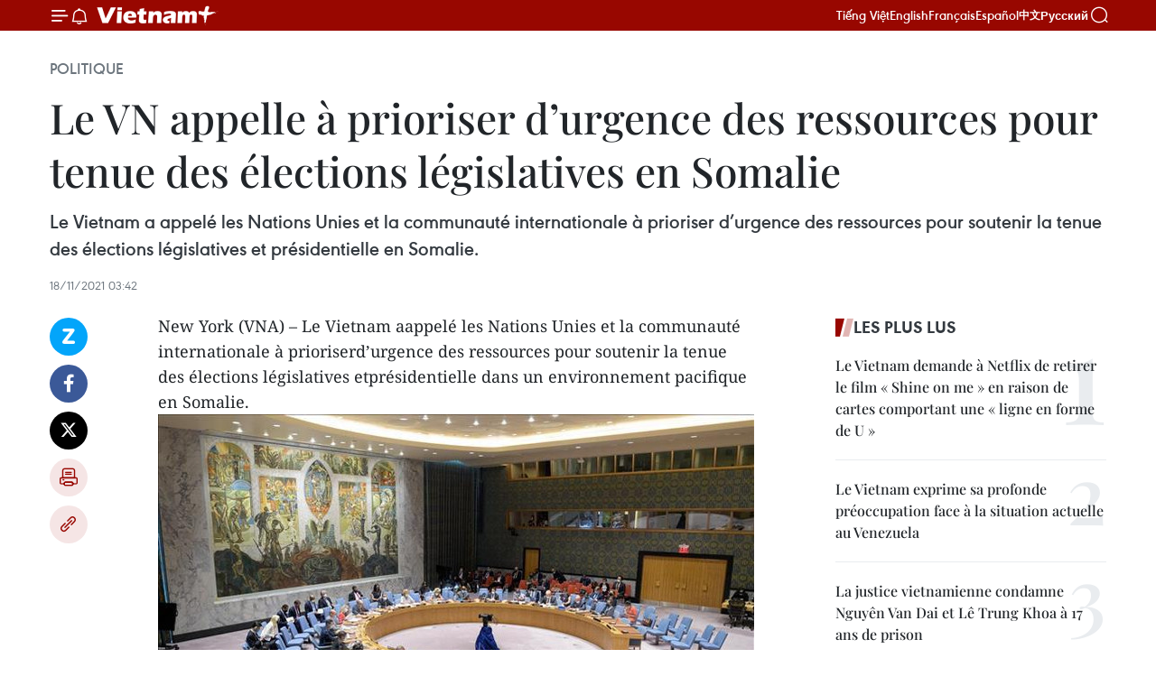

--- FILE ---
content_type: text/html;charset=utf-8
request_url: https://fr.vietnamplus.vn/le-vn-appelle-a-prioriser-durgence-des-ressources-pour-tenue-des-elections-legislatives-en-somalie-post172995.vnp
body_size: 22884
content:
<!DOCTYPE html> <html lang="fr" class="fr"> <head> <title>Le VN appelle à prioriser d’urgence des ressources pour tenue des élections législatives en Somalie | Vietnam+ (VietnamPlus)</title> <meta name="description" content="Le Vietnam a appelé les Nations Unies et la communauté internationale à prioriser d’urgence des ressources pour soutenir la tenue des élections législatives et présidentielle en Somalie."/> <meta name="keywords" content="Vietnam, Somalie"/> <meta name="news_keywords" content="Vietnam, Somalie"/> <meta http-equiv="Content-Type" content="text/html; charset=utf-8" /> <meta http-equiv="X-UA-Compatible" content="IE=edge"/> <meta http-equiv="refresh" content="1800" /> <meta name="revisit-after" content="1 days" /> <meta name="viewport" content="width=device-width, initial-scale=1"> <meta http-equiv="content-language" content="vi" /> <meta name="format-detection" content="telephone=no"/> <meta name="format-detection" content="address=no"/> <meta name="apple-mobile-web-app-capable" content="yes"> <meta name="apple-mobile-web-app-status-bar-style" content="black"> <meta name="apple-mobile-web-app-title" content="Vietnam+ (VietnamPlus)"/> <meta name="referrer" content="no-referrer-when-downgrade"/> <link rel="shortcut icon" href="https://media.vietnamplus.vn/assets/web/styles/img/favicon.ico" type="image/x-icon" /> <link rel="preconnect" href="https://media.vietnamplus.vn"/> <link rel="dns-prefetch" href="https://media.vietnamplus.vn"/> <link rel="preconnect" href="//www.google-analytics.com" /> <link rel="preconnect" href="//www.googletagmanager.com" /> <link rel="preconnect" href="//stc.za.zaloapp.com" /> <link rel="preconnect" href="//fonts.googleapis.com" /> <link rel="preconnect" href="//pagead2.googlesyndication.com"/> <link rel="preconnect" href="//tpc.googlesyndication.com"/> <link rel="preconnect" href="//securepubads.g.doubleclick.net"/> <link rel="preconnect" href="//accounts.google.com"/> <link rel="preconnect" href="//adservice.google.com"/> <link rel="preconnect" href="//adservice.google.com.vn"/> <link rel="preconnect" href="//www.googletagservices.com"/> <link rel="preconnect" href="//partner.googleadservices.com"/> <link rel="preconnect" href="//tpc.googlesyndication.com"/> <link rel="preconnect" href="//za.zdn.vn"/> <link rel="preconnect" href="//sp.zalo.me"/> <link rel="preconnect" href="//connect.facebook.net"/> <link rel="preconnect" href="//www.facebook.com"/> <link rel="dns-prefetch" href="//www.google-analytics.com" /> <link rel="dns-prefetch" href="//www.googletagmanager.com" /> <link rel="dns-prefetch" href="//stc.za.zaloapp.com" /> <link rel="dns-prefetch" href="//fonts.googleapis.com" /> <link rel="dns-prefetch" href="//pagead2.googlesyndication.com"/> <link rel="dns-prefetch" href="//tpc.googlesyndication.com"/> <link rel="dns-prefetch" href="//securepubads.g.doubleclick.net"/> <link rel="dns-prefetch" href="//accounts.google.com"/> <link rel="dns-prefetch" href="//adservice.google.com"/> <link rel="dns-prefetch" href="//adservice.google.com.vn"/> <link rel="dns-prefetch" href="//www.googletagservices.com"/> <link rel="dns-prefetch" href="//partner.googleadservices.com"/> <link rel="dns-prefetch" href="//tpc.googlesyndication.com"/> <link rel="dns-prefetch" href="//za.zdn.vn"/> <link rel="dns-prefetch" href="//sp.zalo.me"/> <link rel="dns-prefetch" href="//connect.facebook.net"/> <link rel="dns-prefetch" href="//www.facebook.com"/> <link rel="dns-prefetch" href="//graph.facebook.com"/> <link rel="dns-prefetch" href="//static.xx.fbcdn.net"/> <link rel="dns-prefetch" href="//staticxx.facebook.com"/> <script> var cmsConfig = { domainDesktop: 'https://fr.vietnamplus.vn', domainMobile: 'https://fr.vietnamplus.vn', domainApi: 'https://fr-api.vietnamplus.vn', domainStatic: 'https://media.vietnamplus.vn', domainLog: 'https://fr-log.vietnamplus.vn', googleAnalytics: 'G\-XG2Q9PW0XH', siteId: 0, pageType: 1, objectId: 172995, adsZone: 370, allowAds: false, adsLazy: true, antiAdblock: true, }; if (window.location.protocol !== 'https:' && window.location.hostname.indexOf('vietnamplus.vn') !== -1) { window.location = 'https://' + window.location.hostname + window.location.pathname + window.location.hash; } var USER_AGENT=window.navigator&&(window.navigator.userAgent||window.navigator.vendor)||window.opera||"",IS_MOBILE=/Android|webOS|iPhone|iPod|BlackBerry|Windows Phone|IEMobile|Mobile Safari|Opera Mini/i.test(USER_AGENT),IS_REDIRECT=!1;function setCookie(e,o,i){var n=new Date,i=(n.setTime(n.getTime()+24*i*60*60*1e3),"expires="+n.toUTCString());document.cookie=e+"="+o+"; "+i+";path=/;"}function getCookie(e){var o=document.cookie.indexOf(e+"="),i=o+e.length+1;return!o&&e!==document.cookie.substring(0,e.length)||-1===o?null:(-1===(e=document.cookie.indexOf(";",i))&&(e=document.cookie.length),unescape(document.cookie.substring(i,e)))}IS_MOBILE&&getCookie("isDesktop")&&(setCookie("isDesktop",1,-1),window.location=window.location.pathname.replace(".amp", ".vnp")+window.location.search,IS_REDIRECT=!0); </script> <script> if(USER_AGENT && USER_AGENT.indexOf("facebot") <= 0 && USER_AGENT.indexOf("facebookexternalhit") <= 0) { var query = ''; var hash = ''; if (window.location.search) query = window.location.search; if (window.location.hash) hash = window.location.hash; var canonicalUrl = 'https://fr.vietnamplus.vn/le-vn-appelle-a-prioriser-durgence-des-ressources-pour-tenue-des-elections-legislatives-en-somalie-post172995.vnp' + query + hash ; var curUrl = decodeURIComponent(window.location.href); if(!location.port && canonicalUrl.startsWith("http") && curUrl != canonicalUrl){ window.location.replace(canonicalUrl); } } </script> <meta property="fb:pages" content="120834779440" /> <meta property="fb:app_id" content="1960985707489919" /> <meta name="author" content="Vietnam+ (VietnamPlus)" /> <meta name="copyright" content="Copyright © 2026 by Vietnam+ (VietnamPlus)" /> <meta name="RATING" content="GENERAL" /> <meta name="GENERATOR" content="Vietnam+ (VietnamPlus)" /> <meta content="Vietnam+ (VietnamPlus)" itemprop="sourceOrganization" name="source"/> <meta content="news" itemprop="genre" name="medium"/> <meta name="robots" content="noarchive, max-image-preview:large, index, follow" /> <meta name="GOOGLEBOT" content="noarchive, max-image-preview:large, index, follow" /> <link rel="canonical" href="https://fr.vietnamplus.vn/le-vn-appelle-a-prioriser-durgence-des-ressources-pour-tenue-des-elections-legislatives-en-somalie-post172995.vnp" /> <meta property="og:site_name" content="Vietnam+ (VietnamPlus)"/> <meta property="og:rich_attachment" content="true"/> <meta property="og:type" content="article"/> <meta property="og:url" content="https://fr.vietnamplus.vn/le-vn-appelle-a-prioriser-durgence-des-ressources-pour-tenue-des-elections-legislatives-en-somalie-post172995.vnp"/> <meta property="og:image" content="https://mediafr.vietnamplus.vn/images/f7bdd265dc3b1373bc7e1f8305ab7b24e587000ac8a2a588c0b52ac3a75822f305f54dc2d32cb926448b488a28e14927835b2a35aa37fbf2ec7ee4bb159e461c/1.jpg.webp"/> <meta property="og:image:width" content="1200"/> <meta property="og:image:height" content="630"/> <meta property="og:title" content="Le VN appelle à prioriser d’urgence des ressources pour tenue des élections législatives en Somalie"/> <meta property="og:description" content="Le Vietnam a appelé les Nations Unies et la communauté internationale à prioriser d’urgence des ressources pour soutenir la tenue des élections législatives et présidentielle en Somalie."/> <meta name="twitter:card" value="summary"/> <meta name="twitter:url" content="https://fr.vietnamplus.vn/le-vn-appelle-a-prioriser-durgence-des-ressources-pour-tenue-des-elections-legislatives-en-somalie-post172995.vnp"/> <meta name="twitter:title" content="Le VN appelle à prioriser d’urgence des ressources pour tenue des élections législatives en Somalie"/> <meta name="twitter:description" content="Le Vietnam a appelé les Nations Unies et la communauté internationale à prioriser d’urgence des ressources pour soutenir la tenue des élections législatives et présidentielle en Somalie."/> <meta name="twitter:image" content="https://mediafr.vietnamplus.vn/images/f7bdd265dc3b1373bc7e1f8305ab7b24e587000ac8a2a588c0b52ac3a75822f305f54dc2d32cb926448b488a28e14927835b2a35aa37fbf2ec7ee4bb159e461c/1.jpg.webp"/> <meta name="twitter:site" content="@Vietnam+ (VietnamPlus)"/> <meta name="twitter:creator" content="@Vietnam+ (VietnamPlus)"/> <meta property="article:publisher" content="https://www.facebook.com/VietnamPlus" /> <meta property="article:tag" content="Vietnam, Somalie"/> <meta property="article:section" content="Politique" /> <meta property="article:published_time" content="2021-11-18T10:42:00+0700"/> <meta property="article:modified_time" content="2021-11-18T10:51:56+0700"/> <script type="application/ld+json"> { "@context": "http://schema.org", "@type": "Organization", "name": "Vietnam+ (VietnamPlus)", "url": "https://fr.vietnamplus.vn", "logo": "https://media.vietnamplus.vn/assets/web/styles/img/logo.png", "foundingDate": "2008", "founders": [ { "@type": "Person", "name": "Thông tấn xã Việt Nam (TTXVN)" } ], "address": [ { "@type": "PostalAddress", "streetAddress": "Số 05 Lý Thường Kiệt - Hà Nội - Việt Nam", "addressLocality": "Hà Nội City", "addressRegion": "Northeast", "postalCode": "100000", "addressCountry": "VNM" } ], "contactPoint": [ { "@type": "ContactPoint", "telephone": "+84-243-941-1349", "contactType": "customer service" }, { "@type": "ContactPoint", "telephone": "+84-243-941-1348", "contactType": "customer service" } ], "sameAs": [ "https://www.facebook.com/VietnamPlus", "https://www.tiktok.com/@vietnamplus", "https://twitter.com/vietnamplus", "https://www.youtube.com/c/BaoVietnamPlus" ] } </script> <script type="application/ld+json"> { "@context" : "https://schema.org", "@type" : "WebSite", "name": "Vietnam+ (VietnamPlus)", "url": "https://fr.vietnamplus.vn", "alternateName" : "Báo điện tử VIETNAMPLUS, Cơ quan của Thông tấn xã Việt Nam (TTXVN)", "potentialAction": { "@type": "SearchAction", "target": { "@type": "EntryPoint", "urlTemplate": "https://fr.vietnamplus.vn/search/?q={search_term_string}" }, "query-input": "required name=search_term_string" } } </script> <script type="application/ld+json"> { "@context":"http://schema.org", "@type":"BreadcrumbList", "itemListElement":[ { "@type":"ListItem", "position":1, "item":{ "@id":"https://fr.vietnamplus.vn/politique/", "name":"Politique" } } ] } </script> <script type="application/ld+json"> { "@context": "http://schema.org", "@type": "NewsArticle", "mainEntityOfPage":{ "@type":"WebPage", "@id":"https://fr.vietnamplus.vn/le-vn-appelle-a-prioriser-durgence-des-ressources-pour-tenue-des-elections-legislatives-en-somalie-post172995.vnp" }, "headline": "Le VN appelle à prioriser d’urgence des ressources pour tenue des élections législatives en Somalie", "description": "Le Vietnam a appelé les Nations Unies et la communauté internationale à prioriser d’urgence des ressources pour soutenir la tenue des élections législatives et présidentielle en Somalie.", "image": { "@type": "ImageObject", "url": "https://mediafr.vietnamplus.vn/images/f7bdd265dc3b1373bc7e1f8305ab7b24e587000ac8a2a588c0b52ac3a75822f305f54dc2d32cb926448b488a28e14927835b2a35aa37fbf2ec7ee4bb159e461c/1.jpg.webp", "width" : 1200, "height" : 675 }, "datePublished": "2021-11-18T10:42:00+0700", "dateModified": "2021-11-18T10:51:56+0700", "author": { "@type": "Person", "name": "" }, "publisher": { "@type": "Organization", "name": "Vietnam+ (VietnamPlus)", "logo": { "@type": "ImageObject", "url": "https://media.vietnamplus.vn/assets/web/styles/img/logo.png" } } } </script> <link rel="preload" href="https://media.vietnamplus.vn/assets/web/styles/css/main.min-1.0.14.css" as="style"> <link rel="preload" href="https://media.vietnamplus.vn/assets/web/js/main.min-1.0.33.js" as="script"> <link rel="preload" href="https://media.vietnamplus.vn/assets/web/js/detail.min-1.0.15.js" as="script"> <link rel="preload" href="https://common.mcms.one/assets/styles/css/vietnamplus-1.0.0.css" as="style"> <link rel="stylesheet" href="https://common.mcms.one/assets/styles/css/vietnamplus-1.0.0.css"> <link id="cms-style" rel="stylesheet" href="https://media.vietnamplus.vn/assets/web/styles/css/main.min-1.0.14.css"> <script type="text/javascript"> var _metaOgUrl = 'https://fr.vietnamplus.vn/le-vn-appelle-a-prioriser-durgence-des-ressources-pour-tenue-des-elections-legislatives-en-somalie-post172995.vnp'; var page_title = document.title; var tracked_url = window.location.pathname + window.location.search + window.location.hash; var cate_path = 'politique'; if (cate_path.length > 0) { tracked_url = "/" + cate_path + tracked_url; } </script> <script async="" src="https://www.googletagmanager.com/gtag/js?id=G-XG2Q9PW0XH"></script> <script> window.dataLayer = window.dataLayer || []; function gtag(){dataLayer.push(arguments);} gtag('js', new Date()); gtag('config', 'G-XG2Q9PW0XH', {page_path: tracked_url}); </script> <script>window.dataLayer = window.dataLayer || [];dataLayer.push({'pageCategory': '/politique'});</script> <script> window.dataLayer = window.dataLayer || []; dataLayer.push({ 'event': 'Pageview', 'articleId': '172995', 'articleTitle': 'Le VN appelle à prioriser d’urgence des ressources pour tenue des élections législatives en Somalie', 'articleCategory': 'Politique', 'articleAlowAds': false, 'articleType': 'detail', 'articleTags': 'Vietnam, Somalie', 'articlePublishDate': '2021-11-18T10:42:00+0700', 'articleThumbnail': 'https://mediafr.vietnamplus.vn/images/f7bdd265dc3b1373bc7e1f8305ab7b24e587000ac8a2a588c0b52ac3a75822f305f54dc2d32cb926448b488a28e14927835b2a35aa37fbf2ec7ee4bb159e461c/1.jpg.webp', 'articleShortUrl': 'https://fr.vietnamplus.vn/le-vn-appelle-a-prioriser-durgence-des-ressources-pour-tenue-des-elections-legislatives-en-somalie-post172995.vnp', 'articleFullUrl': 'https://fr.vietnamplus.vn/le-vn-appelle-a-prioriser-durgence-des-ressources-pour-tenue-des-elections-legislatives-en-somalie-post172995.vnp', }); </script> <script type='text/javascript'> gtag('event', 'article_page',{ 'articleId': '172995', 'articleTitle': 'Le VN appelle à prioriser d’urgence des ressources pour tenue des élections législatives en Somalie', 'articleCategory': 'Politique', 'articleAlowAds': false, 'articleType': 'detail', 'articleTags': 'Vietnam, Somalie', 'articlePublishDate': '2021-11-18T10:42:00+0700', 'articleThumbnail': 'https://mediafr.vietnamplus.vn/images/f7bdd265dc3b1373bc7e1f8305ab7b24e587000ac8a2a588c0b52ac3a75822f305f54dc2d32cb926448b488a28e14927835b2a35aa37fbf2ec7ee4bb159e461c/1.jpg.webp', 'articleShortUrl': 'https://fr.vietnamplus.vn/le-vn-appelle-a-prioriser-durgence-des-ressources-pour-tenue-des-elections-legislatives-en-somalie-post172995.vnp', 'articleFullUrl': 'https://fr.vietnamplus.vn/le-vn-appelle-a-prioriser-durgence-des-ressources-pour-tenue-des-elections-legislatives-en-somalie-post172995.vnp', }); </script> <script>(function(w,d,s,l,i){w[l]=w[l]||[];w[l].push({'gtm.start': new Date().getTime(),event:'gtm.js'});var f=d.getElementsByTagName(s)[0], j=d.createElement(s),dl=l!='dataLayer'?'&l='+l:'';j.async=true;j.src= 'https://www.googletagmanager.com/gtm.js?id='+i+dl;f.parentNode.insertBefore(j,f); })(window,document,'script','dataLayer','GTM-5WM58F3N');</script> <script type="text/javascript"> !function(){"use strict";function e(e){var t=!(arguments.length>1&&void 0!==arguments[1])||arguments[1],c=document.createElement("script");c.src=e,t?c.type="module":(c.async=!0,c.type="text/javascript",c.setAttribute("nomodule",""));var n=document.getElementsByTagName("script")[0];n.parentNode.insertBefore(c,n)}!function(t,c){!function(t,c,n){var a,o,r;n.accountId=c,null!==(a=t.marfeel)&&void 0!==a||(t.marfeel={}),null!==(o=(r=t.marfeel).cmd)&&void 0!==o||(r.cmd=[]),t.marfeel.config=n;var i="https://sdk.mrf.io/statics";e("".concat(i,"/marfeel-sdk.js?id=").concat(c),!0),e("".concat(i,"/marfeel-sdk.es5.js?id=").concat(c),!1)}(t,c,arguments.length>2&&void 0!==arguments[2]?arguments[2]:{})}(window,2272,{} )}(); </script> <script async src="https://sp.zalo.me/plugins/sdk.js"></script> </head> <body class="detail-page"> <div id="sdaWeb_SdaMasthead" class="rennab rennab-top" data-platform="1" data-position="Web_SdaMasthead"> </div> <header class=" site-header"> <div class="sticky"> <div class="container"> <i class="ic-menu"></i> <i class="ic-bell"></i> <div id="header-news" class="pick-news hidden" data-source="header-latest-news"></div> <a class="small-logo" href="/" title="Vietnam+ (VietnamPlus)">Vietnam+ (VietnamPlus)</a> <ul class="menu"> <li> <a href="https://www.vietnamplus.vn" title="Tiếng Việt" target="_blank">Tiếng Việt</a> </li> <li> <a href="https://en.vietnamplus.vn" title="English" target="_blank" rel="nofollow">English</a> </li> <li> <a href="https://fr.vietnamplus.vn" title="Français" target="_blank" rel="nofollow">Français</a> </li> <li> <a href="https://es.vietnamplus.vn" title="Español" target="_blank" rel="nofollow">Español</a> </li> <li> <a href="https://zh.vietnamplus.vn" title="中文" target="_blank" rel="nofollow">中文</a> </li> <li> <a href="https://ru.vietnamplus.vn" title="Русский" target="_blank" rel="nofollow">Русский</a> </li> </ul> <div class="search-wrapper"> <i class="ic-search"></i> <input type="text" class="search txtsearch" placeholder="Mot clé"> </div> </div> </div> </header> <div class="site-body"> <div id="sdaWeb_SdaBackground" class="rennab " data-platform="1" data-position="Web_SdaBackground"> </div> <div class="container"> <div class="breadcrumb breadcrumb-detail"> <h2 class="main"> <a href="https://fr.vietnamplus.vn/politique/" title="Politique" class="active">Politique</a> </h2> </div> <div id="sdaWeb_SdaTop" class="rennab " data-platform="1" data-position="Web_SdaTop"> </div> <div class="article"> <h1 class="article__title cms-title "> Le VN appelle à prioriser d’urgence des ressources pour tenue des élections législatives en Somalie </h1> <div class="article__sapo cms-desc"> Le Vietnam a appelé les Nations Unies et la communauté internationale à prioriser d’urgence des ressources pour soutenir la tenue des élections législatives et présidentielle en Somalie. </div> <div id="sdaWeb_SdaArticleAfterSapo" class="rennab " data-platform="1" data-position="Web_SdaArticleAfterSapo"> </div> <div class="article__meta"> <time class="time" datetime="2021-11-18T10:42:00+0700" data-time="1637206920" data-friendly="false">jeudi 18 novembre 2021 10:42</time> <meta class="cms-date" itemprop="datePublished" content="2021-11-18T10:42:00+0700"> </div> <div class="col"> <div class="main-col content-col"> <div class="article__body zce-content-body cms-body" itemprop="articleBody"> <div class="social-pin sticky article__social"> <a href="javascript:void(0);" class="zl zalo-share-button" title="Zalo" data-href="https://fr.vietnamplus.vn/le-vn-appelle-a-prioriser-durgence-des-ressources-pour-tenue-des-elections-legislatives-en-somalie-post172995.vnp" data-oaid="4486284411240520426" data-layout="1" data-color="blue" data-customize="true">Zalo</a> <a href="javascript:void(0);" class="item fb" data-href="https://fr.vietnamplus.vn/le-vn-appelle-a-prioriser-durgence-des-ressources-pour-tenue-des-elections-legislatives-en-somalie-post172995.vnp" data-rel="facebook" title="Facebook">Facebook</a> <a href="javascript:void(0);" class="item tw" data-href="https://fr.vietnamplus.vn/le-vn-appelle-a-prioriser-durgence-des-ressources-pour-tenue-des-elections-legislatives-en-somalie-post172995.vnp" data-rel="twitter" title="Twitter">Twitter</a> <a href="javascript:void(0);" class="bookmark sendbookmark hidden" onclick="ME.sendBookmark(this, 172995);" data-id="172995" title="marque-pages">marque-pages</a> <a href="javascript:void(0);" class="print sendprint" title="Print" data-href="/print-172995.html">Impression</a> <a href="javascript:void(0);" class="item link" data-href="https://fr.vietnamplus.vn/le-vn-appelle-a-prioriser-durgence-des-ressources-pour-tenue-des-elections-legislatives-en-somalie-post172995.vnp" data-rel="copy" title="Copy link">Copy link</a> </div> <div class="ExternalClass35DCC6DAB6AC4BBF85BA8D312ADC0785"> <p>New York (VNA) – Le Vietnam aappelé les Nations&nbsp;Unies et la communauté internationale à prioriserd’urgence des ressources pour soutenir la tenue des élections législatives etprésidentielle dans un environnement pacifique en Somalie.</p> <div class="article-photo"> <a href="/Uploaded_FR/sxtt/2021_11_18/1.jpg" rel="nofollow" target="_blank"><img alt="Le VN appelle à prioriser d’urgence des ressources pour tenue des élections législatives en Somalie ảnh 1" src="[data-uri]" class="lazyload cms-photo" data-large-src="https://mediafr.vietnamplus.vn/images/33e0b6e9e64bc3c1817db4b0200c0d1e267dfbbbab8876515260ade0e82407abace81ffc58353215850a06db30725819/1.jpg" data-src="https://mediafr.vietnamplus.vn/images/68f2576c032ecf9e9a26d2c81c3814170a7a85e11e238ad91ab9234a03b571a7666d28b3e5d175717c2d4fa56214410e/1.jpg" title="Le VN appelle à prioriser d’urgence des ressources pour tenue des élections législatives en Somalie ảnh 1"></a><span>Photo : VNA</span> </div> <p>Lors de la réunion sur lasituation en Somalie&nbsp;et la Mission de l’Union africaine enSomalie&nbsp;(AMISOM), la ministre-conseillère Nguyen Phuong Tra, cheffeadjointe de la Mission permanente du Vietnam auprès de l'ONU, a salué l’achèvementde l’élection des 54&nbsp;membres de la Chambre haute du Parlement fédéral, ,le Sénat de ce pays, soulignant que &nbsp;«&nbsp;Une paix durable et la prospérité enSomalie dépendent du succès de ces élections&nbsp;».&nbsp;&nbsp;</p> <p>Abordant la situationsécuritaire, la représentante vietnamienne, tout en saluant leurs effortscontinus pour lutter contre la criminalité, a exhorté le gouvernement somalien,la Mission d’assistance des Nations Unies en Somalie (MANUSOM) et &nbsp;l’AMISOM à renforcer l’application des lois età assumer leurs responsabilités dans le démantèlement des groupes terroristes.</p> <p>Elle a également appelé lespartenaires internationaux et régionaux à poursuivre leur soutien aux forces desécurité somaliennes par la formation, la fourniture d’équipements, le renforcementdes capacités et la mise en œuvre d’opérations contre les Chabab.&nbsp;</p> <p>Enfin, Mme&nbsp;Nguyen Phuong Traa appelé les partenaires internationaux à aider le gouvernement fédéralsomalien à atténuer les impacts socioéconomiques causés par ces menaces,déclarant «&nbsp;ce n’est qu’avec une approche globale que le gouvernement etle peuple somaliens pourront surmonter les défis à long terme et parvenir à unestabilité et un développement durables&nbsp;».&nbsp;&nbsp;- VNA<br><br><br></p>
</div> <div id="sdaWeb_SdaArticleAfterBody" class="rennab " data-platform="1" data-position="Web_SdaArticleAfterBody"> </div> </div> <div class="article__tag"> <a class="active" href="https://fr.vietnamplus.vn/tag/vietnam-tag92.vnp" title="Vietnam">#Vietnam</a> <a class="active" href="https://fr.vietnamplus.vn/tag.vnp?q=Somalie" title="Somalie">#Somalie</a> </div> <div id="sdaWeb_SdaArticleAfterTag" class="rennab " data-platform="1" data-position="Web_SdaArticleAfterTag"> </div> <div class="wrap-social"> <div class="social-pin article__social"> <a href="javascript:void(0);" class="zl zalo-share-button" title="Zalo" data-href="https://fr.vietnamplus.vn/le-vn-appelle-a-prioriser-durgence-des-ressources-pour-tenue-des-elections-legislatives-en-somalie-post172995.vnp" data-oaid="4486284411240520426" data-layout="1" data-color="blue" data-customize="true">Zalo</a> <a href="javascript:void(0);" class="item fb" data-href="https://fr.vietnamplus.vn/le-vn-appelle-a-prioriser-durgence-des-ressources-pour-tenue-des-elections-legislatives-en-somalie-post172995.vnp" data-rel="facebook" title="Facebook">Facebook</a> <a href="javascript:void(0);" class="item tw" data-href="https://fr.vietnamplus.vn/le-vn-appelle-a-prioriser-durgence-des-ressources-pour-tenue-des-elections-legislatives-en-somalie-post172995.vnp" data-rel="twitter" title="Twitter">Twitter</a> <a href="javascript:void(0);" class="bookmark sendbookmark hidden" onclick="ME.sendBookmark(this, 172995);" data-id="172995" title="marque-pages">marque-pages</a> <a href="javascript:void(0);" class="print sendprint" title="Print" data-href="/print-172995.html">Impression</a> <a href="javascript:void(0);" class="item link" data-href="https://fr.vietnamplus.vn/le-vn-appelle-a-prioriser-durgence-des-ressources-pour-tenue-des-elections-legislatives-en-somalie-post172995.vnp" data-rel="copy" title="Copy link">Copy link</a> </div> <a href="https://news.google.com/publications/CAAqBwgKMN-18wowlLWFAw?hl=vi&gl=VN&ceid=VN%3Avi" class="google-news" target="_blank" title="Google News">Suivez VietnamPlus</a> </div> <div id="sdaWeb_SdaArticleAfterBody1" class="rennab " data-platform="1" data-position="Web_SdaArticleAfterBody1"> </div> <div id="sdaWeb_SdaArticleAfterBody2" class="rennab " data-platform="1" data-position="Web_SdaArticleAfterBody2"> </div> <div class="timeline secondary"> <h3 class="box-heading"> <a href="https://fr.vietnamplus.vn/politique/" title="Politique" class="title"> Voir plus </a> </h3> <div class="box-content content-list" data-source="recommendation-370"> <article class="story" data-id="257666"> <figure class="story__thumb"> <a class="cms-link" href="https://fr.vietnamplus.vn/la-confiance-regionale-se-renforce-dans-le-14e-congres-du-pcv-post257666.vnp" title="La confiance régionale se renforce dans le 14e Congrès du PCV"> <img class="lazyload" src="[data-uri]" data-src="https://mediafr.vietnamplus.vn/images/44f872b41ffffe837e595148a04b980723b3aa726b636afc3a8ea1ef67a7284733ba942bc6fe8bd53e397388c5a64314f5b55a83c085a6d8fa122d9bab5c5bcd/thongsavanh-phomvihane.jpg.webp" data-srcset="https://mediafr.vietnamplus.vn/images/44f872b41ffffe837e595148a04b980723b3aa726b636afc3a8ea1ef67a7284733ba942bc6fe8bd53e397388c5a64314f5b55a83c085a6d8fa122d9bab5c5bcd/thongsavanh-phomvihane.jpg.webp 1x, https://mediafr.vietnamplus.vn/images/5d0deb09e2c673469c8d47bdf1f528e423b3aa726b636afc3a8ea1ef67a7284733ba942bc6fe8bd53e397388c5a64314f5b55a83c085a6d8fa122d9bab5c5bcd/thongsavanh-phomvihane.jpg.webp 2x" alt="Le ministre lao des Affaires étrangères, Thongsavanh Phomvihane. Photo : VNA"> <noscript><img src="https://mediafr.vietnamplus.vn/images/44f872b41ffffe837e595148a04b980723b3aa726b636afc3a8ea1ef67a7284733ba942bc6fe8bd53e397388c5a64314f5b55a83c085a6d8fa122d9bab5c5bcd/thongsavanh-phomvihane.jpg.webp" srcset="https://mediafr.vietnamplus.vn/images/44f872b41ffffe837e595148a04b980723b3aa726b636afc3a8ea1ef67a7284733ba942bc6fe8bd53e397388c5a64314f5b55a83c085a6d8fa122d9bab5c5bcd/thongsavanh-phomvihane.jpg.webp 1x, https://mediafr.vietnamplus.vn/images/5d0deb09e2c673469c8d47bdf1f528e423b3aa726b636afc3a8ea1ef67a7284733ba942bc6fe8bd53e397388c5a64314f5b55a83c085a6d8fa122d9bab5c5bcd/thongsavanh-phomvihane.jpg.webp 2x" alt="Le ministre lao des Affaires étrangères, Thongsavanh Phomvihane. Photo : VNA" class="image-fallback"></noscript> </a> </figure> <h2 class="story__heading" data-tracking="257666"> <a class=" cms-link" href="https://fr.vietnamplus.vn/la-confiance-regionale-se-renforce-dans-le-14e-congres-du-pcv-post257666.vnp" title="La confiance régionale se renforce dans le 14e Congrès du PCV"> La confiance régionale se renforce dans le 14e Congrès du PCV </a> </h2> <time class="time" datetime="2026-01-19T16:45:00+0700" data-time="1768815900"> 19/01/2026 16:45 </time> <div class="story__summary story__shorten"> <p>Le Vietnam n’a cessé de consolider son rôle et sa position dans la région et sur la scène internationale. Il est à espérer que le 14e Congrès national du Parti communiste du Vietnam poursuivra sur la voie d’un développement plus rapide et plus durable.</p> </div> </article> <article class="story" data-id="257665"> <figure class="story__thumb"> <a class="cms-link" href="https://fr.vietnamplus.vn/un-navire-de-patrouille-de-la-garde-cotiere-japonaise-en-visite-de-courtoisie-a-da-nang-post257665.vnp" title="Un navire de patrouille de la Garde côtière japonaise en visite de courtoisie à Da Nang"> <img class="lazyload" src="[data-uri]" data-src="https://mediafr.vietnamplus.vn/images/[base64]/vna-potal-tau-tuan-tra-cua-luc-luong-bao-ve-bo-bien-nhat-ban-tham-xa-giao-thanh-pho-da-nang-stand.jpg.webp" data-srcset="https://mediafr.vietnamplus.vn/images/[base64]/vna-potal-tau-tuan-tra-cua-luc-luong-bao-ve-bo-bien-nhat-ban-tham-xa-giao-thanh-pho-da-nang-stand.jpg.webp 1x, https://mediafr.vietnamplus.vn/images/[base64]/vna-potal-tau-tuan-tra-cua-luc-luong-bao-ve-bo-bien-nhat-ban-tham-xa-giao-thanh-pho-da-nang-stand.jpg.webp 2x" alt="Photo : VNA"> <noscript><img src="https://mediafr.vietnamplus.vn/images/[base64]/vna-potal-tau-tuan-tra-cua-luc-luong-bao-ve-bo-bien-nhat-ban-tham-xa-giao-thanh-pho-da-nang-stand.jpg.webp" srcset="https://mediafr.vietnamplus.vn/images/[base64]/vna-potal-tau-tuan-tra-cua-luc-luong-bao-ve-bo-bien-nhat-ban-tham-xa-giao-thanh-pho-da-nang-stand.jpg.webp 1x, https://mediafr.vietnamplus.vn/images/[base64]/vna-potal-tau-tuan-tra-cua-luc-luong-bao-ve-bo-bien-nhat-ban-tham-xa-giao-thanh-pho-da-nang-stand.jpg.webp 2x" alt="Photo : VNA" class="image-fallback"></noscript> </a> </figure> <h2 class="story__heading" data-tracking="257665"> <a class=" cms-link" href="https://fr.vietnamplus.vn/un-navire-de-patrouille-de-la-garde-cotiere-japonaise-en-visite-de-courtoisie-a-da-nang-post257665.vnp" title="Un navire de patrouille de la Garde côtière japonaise en visite de courtoisie à Da Nang"> Un navire de patrouille de la Garde côtière japonaise en visite de courtoisie à Da Nang </a> </h2> <time class="time" datetime="2026-01-19T16:39:03+0700" data-time="1768815543"> 19/01/2026 16:39 </time> <div class="story__summary story__shorten"> <p>Le navire de patrouille Akitsushima de la Garde côtière japonaise a accosté le 19 janvier, au port de Tien Sa, entamant une visite de courtoisie de cinq jours dans la ville de Da Nang (Centre).</p> </div> </article> <article class="story" data-id="257664"> <figure class="story__thumb"> <a class="cms-link" href="https://fr.vietnamplus.vn/les-amis-damerique-latine-expriment-leur-confiance-dans-la-voie-revolutionnaire-du-vietnam-post257664.vnp" title="Les amis d’Amérique latine expriment leur confiance dans la voie révolutionnaire du Vietnam"> <img class="lazyload" src="[data-uri]" data-src="https://mediafr.vietnamplus.vn/images/[base64]/vna-potal-dai-hoi-xiv-cua-dang-ban-be-my-latinh-gui-niem-tin-vung-ben-vao-con-duong-cach-mang-viet-nam-8537636.jpg.webp" data-srcset="https://mediafr.vietnamplus.vn/images/[base64]/vna-potal-dai-hoi-xiv-cua-dang-ban-be-my-latinh-gui-niem-tin-vung-ben-vao-con-duong-cach-mang-viet-nam-8537636.jpg.webp 1x, https://mediafr.vietnamplus.vn/images/[base64]/vna-potal-dai-hoi-xiv-cua-dang-ban-be-my-latinh-gui-niem-tin-vung-ben-vao-con-duong-cach-mang-viet-nam-8537636.jpg.webp 2x" alt="Le Dr Romulo Velero, intellectuel de gauche reconnu au Venezuela. Photo: VNA"> <noscript><img src="https://mediafr.vietnamplus.vn/images/[base64]/vna-potal-dai-hoi-xiv-cua-dang-ban-be-my-latinh-gui-niem-tin-vung-ben-vao-con-duong-cach-mang-viet-nam-8537636.jpg.webp" srcset="https://mediafr.vietnamplus.vn/images/[base64]/vna-potal-dai-hoi-xiv-cua-dang-ban-be-my-latinh-gui-niem-tin-vung-ben-vao-con-duong-cach-mang-viet-nam-8537636.jpg.webp 1x, https://mediafr.vietnamplus.vn/images/[base64]/vna-potal-dai-hoi-xiv-cua-dang-ban-be-my-latinh-gui-niem-tin-vung-ben-vao-con-duong-cach-mang-viet-nam-8537636.jpg.webp 2x" alt="Le Dr Romulo Velero, intellectuel de gauche reconnu au Venezuela. Photo: VNA" class="image-fallback"></noscript> </a> </figure> <h2 class="story__heading" data-tracking="257664"> <a class=" cms-link" href="https://fr.vietnamplus.vn/les-amis-damerique-latine-expriment-leur-confiance-dans-la-voie-revolutionnaire-du-vietnam-post257664.vnp" title="Les amis d’Amérique latine expriment leur confiance dans la voie révolutionnaire du Vietnam"> Les amis d’Amérique latine expriment leur confiance dans la voie révolutionnaire du Vietnam </a> </h2> <time class="time" datetime="2026-01-19T16:34:27+0700" data-time="1768815267"> 19/01/2026 16:34 </time> <div class="story__summary story__shorten"> <p>À l’occasion du 14ᵉ Congrès national du Parti communiste du Vietnam, le Dr Romulo Velero, intellectuel de gauche vénézuélien, a exprimé sa confiance dans la voie révolutionnaire du Vietnam, soulignant le rôle dirigeant du Parti, son lien étroit avec le peuple et la portée historique et contemporaine de ce rendez-vous politique majeur.</p> </div> </article> <article class="story" data-id="257662"> <figure class="story__thumb"> <a class="cms-link" href="https://fr.vietnamplus.vn/regard-cambodgien-sur-le-vietnam-le-dr-kin-phea-salue-la-vision-strategique-du-pcv-pour-2030-2045-post257662.vnp" title="Regard cambodgien sur le Vietnam : Le Dr Kin Phea salue la vision stratégique du PCV pour 2030-2045"> <img class="lazyload" src="[data-uri]" data-src="https://mediafr.vietnamplus.vn/images/[base64]/vna-potal-hoc-gia-campuchia-de-cao-vai-tro-cua-dang-cong-san-viet-nam-trong-ky-nguyen-moi-cua-dat-nuoc-stand.jpg.webp" data-srcset="https://mediafr.vietnamplus.vn/images/[base64]/vna-potal-hoc-gia-campuchia-de-cao-vai-tro-cua-dang-cong-san-viet-nam-trong-ky-nguyen-moi-cua-dat-nuoc-stand.jpg.webp 1x, https://mediafr.vietnamplus.vn/images/[base64]/vna-potal-hoc-gia-campuchia-de-cao-vai-tro-cua-dang-cong-san-viet-nam-trong-ky-nguyen-moi-cua-dat-nuoc-stand.jpg.webp 2x" alt="Le Docteur Kin Phea, directeur de l&#39;Institut des relations internationales du Cambodge. Photo : VNA"> <noscript><img src="https://mediafr.vietnamplus.vn/images/[base64]/vna-potal-hoc-gia-campuchia-de-cao-vai-tro-cua-dang-cong-san-viet-nam-trong-ky-nguyen-moi-cua-dat-nuoc-stand.jpg.webp" srcset="https://mediafr.vietnamplus.vn/images/[base64]/vna-potal-hoc-gia-campuchia-de-cao-vai-tro-cua-dang-cong-san-viet-nam-trong-ky-nguyen-moi-cua-dat-nuoc-stand.jpg.webp 1x, https://mediafr.vietnamplus.vn/images/[base64]/vna-potal-hoc-gia-campuchia-de-cao-vai-tro-cua-dang-cong-san-viet-nam-trong-ky-nguyen-moi-cua-dat-nuoc-stand.jpg.webp 2x" alt="Le Docteur Kin Phea, directeur de l&#39;Institut des relations internationales du Cambodge. Photo : VNA" class="image-fallback"></noscript> </a> </figure> <h2 class="story__heading" data-tracking="257662"> <a class=" cms-link" href="https://fr.vietnamplus.vn/regard-cambodgien-sur-le-vietnam-le-dr-kin-phea-salue-la-vision-strategique-du-pcv-pour-2030-2045-post257662.vnp" title="Regard cambodgien sur le Vietnam : Le Dr Kin Phea salue la vision stratégique du PCV pour 2030-2045"> Regard cambodgien sur le Vietnam : Le Dr Kin Phea salue la vision stratégique du PCV pour 2030-2045 </a> </h2> <time class="time" datetime="2026-01-19T16:22:29+0700" data-time="1768814549"> 19/01/2026 16:22 </time> <div class="story__summary story__shorten"> <p>Articulé autour de trois percées stratégiques et six missions clés, le 14e Congrès national du PCV marque, selon le Dr Kin Phea, l'avènement d'une « ère d’essor national ». S'exprimant à Phnom Penh, l'expert cambodgien a souligné que ce rendez-vous politique majeur constitue le point de départ d'une phase révolutionnaire inédite pour le Vietnam.</p> </div> </article> <article class="story" data-id="257661"> <figure class="story__thumb"> <a class="cms-link" href="https://fr.vietnamplus.vn/des-etudiants-vietnamiens-a-letranger-confiants-dans-lavenement-dune-nouvelle-ere-de-developpement-post257661.vnp" title="Des étudiants vietnamiens à l’étranger confiants dans l’avènement d’une nouvelle ère de développement"> <img class="lazyload" src="[data-uri]" data-src="https://mediafr.vietnamplus.vn/images/99744cc23496dda1191ab041b5e71839686d7fcb825be7e5c9b36c0ae0e3ad1a1ec186b4046a85498e81f6bb10e5b7c8/1-2655.jpg.webp" data-srcset="https://mediafr.vietnamplus.vn/images/99744cc23496dda1191ab041b5e71839686d7fcb825be7e5c9b36c0ae0e3ad1a1ec186b4046a85498e81f6bb10e5b7c8/1-2655.jpg.webp 1x, https://mediafr.vietnamplus.vn/images/b45f905f8a1d998e7735114b0aa991f0686d7fcb825be7e5c9b36c0ae0e3ad1a1ec186b4046a85498e81f6bb10e5b7c8/1-2655.jpg.webp 2x" alt="Lê Thi Anh Thu, étudiante en master à l’Université des Sports de Pékin, répond à une interview accordée à un journaliste de la VNA à Pékin. Photo : VNA"> <noscript><img src="https://mediafr.vietnamplus.vn/images/99744cc23496dda1191ab041b5e71839686d7fcb825be7e5c9b36c0ae0e3ad1a1ec186b4046a85498e81f6bb10e5b7c8/1-2655.jpg.webp" srcset="https://mediafr.vietnamplus.vn/images/99744cc23496dda1191ab041b5e71839686d7fcb825be7e5c9b36c0ae0e3ad1a1ec186b4046a85498e81f6bb10e5b7c8/1-2655.jpg.webp 1x, https://mediafr.vietnamplus.vn/images/b45f905f8a1d998e7735114b0aa991f0686d7fcb825be7e5c9b36c0ae0e3ad1a1ec186b4046a85498e81f6bb10e5b7c8/1-2655.jpg.webp 2x" alt="Lê Thi Anh Thu, étudiante en master à l’Université des Sports de Pékin, répond à une interview accordée à un journaliste de la VNA à Pékin. Photo : VNA" class="image-fallback"></noscript> </a> </figure> <h2 class="story__heading" data-tracking="257661"> <a class=" cms-link" href="https://fr.vietnamplus.vn/des-etudiants-vietnamiens-a-letranger-confiants-dans-lavenement-dune-nouvelle-ere-de-developpement-post257661.vnp" title="Des étudiants vietnamiens à l’étranger confiants dans l’avènement d’une nouvelle ère de développement"> Des étudiants vietnamiens à l’étranger confiants dans l’avènement d’une nouvelle ère de développement </a> </h2> <time class="time" datetime="2026-01-19T16:13:07+0700" data-time="1768813987"> 19/01/2026 16:13 </time> <div class="story__summary story__shorten"> <p>De nombreux étudiants vietnamiens en leurs études et leurs recherches en Chine ont exprimé leur confiance et leurs fortes attentes quant aux orientations stratégiques qui seront adoptées lors de cet événement politique majeur.</p> </div> </article> <div id="sdaWeb_SdaNative1" class="rennab " data-platform="1" data-position="Web_SdaNative1"> </div> <article class="story" data-id="257659"> <figure class="story__thumb"> <a class="cms-link" href="https://fr.vietnamplus.vn/la-vice-ministre-des-ae-le-thi-thu-hang-recoit-une-delegation-de-journalistes-etrangers-couvrant-le-14-congres-du-parti-post257659.vnp" title="La vice-ministre des AE Le Thi Thu Hang reçoit une délégation de journalistes étrangers couvrant le 14ᵉ Congrès du Parti"> <img class="lazyload" src="[data-uri]" data-src="https://mediafr.vietnamplus.vn/images/e561533c122dd67ff9be5bdc26232758ca544952c5e12df2f88c55ee7951e24449a99e36397834d242e04d4f031f346628ddd095df5ef4d212e74a6cea304b7393f5199ac87c95aa217859304674f7466c17335bfeab3a9463c35c0e0cc94508/73d96cf8-79cc-4e4e-81e8-605cbc4-1768801576126.jpg.webp" data-srcset="https://mediafr.vietnamplus.vn/images/e561533c122dd67ff9be5bdc26232758ca544952c5e12df2f88c55ee7951e24449a99e36397834d242e04d4f031f346628ddd095df5ef4d212e74a6cea304b7393f5199ac87c95aa217859304674f7466c17335bfeab3a9463c35c0e0cc94508/73d96cf8-79cc-4e4e-81e8-605cbc4-1768801576126.jpg.webp 1x, https://mediafr.vietnamplus.vn/images/5e68d86e4a3b9f2df1e0c1392dbdba62ca544952c5e12df2f88c55ee7951e24449a99e36397834d242e04d4f031f346628ddd095df5ef4d212e74a6cea304b7393f5199ac87c95aa217859304674f7466c17335bfeab3a9463c35c0e0cc94508/73d96cf8-79cc-4e4e-81e8-605cbc4-1768801576126.jpg.webp 2x" alt="La vice-ministre des AE Le Thi Thu Hang reçoit une délégation de journalistes étrangers couvrant le 14ᵉ Congrès du Parti. Photo : ministère des AE"> <noscript><img src="https://mediafr.vietnamplus.vn/images/e561533c122dd67ff9be5bdc26232758ca544952c5e12df2f88c55ee7951e24449a99e36397834d242e04d4f031f346628ddd095df5ef4d212e74a6cea304b7393f5199ac87c95aa217859304674f7466c17335bfeab3a9463c35c0e0cc94508/73d96cf8-79cc-4e4e-81e8-605cbc4-1768801576126.jpg.webp" srcset="https://mediafr.vietnamplus.vn/images/e561533c122dd67ff9be5bdc26232758ca544952c5e12df2f88c55ee7951e24449a99e36397834d242e04d4f031f346628ddd095df5ef4d212e74a6cea304b7393f5199ac87c95aa217859304674f7466c17335bfeab3a9463c35c0e0cc94508/73d96cf8-79cc-4e4e-81e8-605cbc4-1768801576126.jpg.webp 1x, https://mediafr.vietnamplus.vn/images/5e68d86e4a3b9f2df1e0c1392dbdba62ca544952c5e12df2f88c55ee7951e24449a99e36397834d242e04d4f031f346628ddd095df5ef4d212e74a6cea304b7393f5199ac87c95aa217859304674f7466c17335bfeab3a9463c35c0e0cc94508/73d96cf8-79cc-4e4e-81e8-605cbc4-1768801576126.jpg.webp 2x" alt="La vice-ministre des AE Le Thi Thu Hang reçoit une délégation de journalistes étrangers couvrant le 14ᵉ Congrès du Parti. Photo : ministère des AE" class="image-fallback"></noscript> </a> </figure> <h2 class="story__heading" data-tracking="257659"> <a class=" cms-link" href="https://fr.vietnamplus.vn/la-vice-ministre-des-ae-le-thi-thu-hang-recoit-une-delegation-de-journalistes-etrangers-couvrant-le-14-congres-du-parti-post257659.vnp" title="La vice-ministre des AE Le Thi Thu Hang reçoit une délégation de journalistes étrangers couvrant le 14ᵉ Congrès du Parti"> La vice-ministre des AE Le Thi Thu Hang reçoit une délégation de journalistes étrangers couvrant le 14ᵉ Congrès du Parti </a> </h2> <time class="time" datetime="2026-01-19T16:02:50+0700" data-time="1768813370"> 19/01/2026 16:02 </time> <div class="story__summary story__shorten"> <p>Le 19 janvier à Hanoï, la vice-ministre Le Thi Thu Hang a rencontré les représentants de la presse mondiale et de la communauté des Vietnamiens de l'étranger venus couvrir le 14e Congrès national du Parti communiste du Vietnam.</p> </div> </article> <article class="story" data-id="257663"> <figure class="story__thumb"> <a class="cms-link" href="https://fr.vietnamplus.vn/le-14e-congres-national-du-parti-largement-couvert-par-la-presse-internationale-post257663.vnp" title="Le 14e Congrès national du Parti largement couvert par la presse internationale"> <img class="lazyload" src="[data-uri]" data-src="https://mediafr.vietnamplus.vn/images/44f872b41ffffe837e595148a04b980723b3aa726b636afc3a8ea1ef67a72847da58f8d715f2c035f8190739d9ae26fba7e34d52a8ad81a927fa43c302a7f7783cf68c03e7ce7396dd6f90e525dd27c8bc641214598d56ebf6ac7b349144c1fa/14e-congres-national-du-parti-deleguees.jpg.webp" data-srcset="https://mediafr.vietnamplus.vn/images/44f872b41ffffe837e595148a04b980723b3aa726b636afc3a8ea1ef67a72847da58f8d715f2c035f8190739d9ae26fba7e34d52a8ad81a927fa43c302a7f7783cf68c03e7ce7396dd6f90e525dd27c8bc641214598d56ebf6ac7b349144c1fa/14e-congres-national-du-parti-deleguees.jpg.webp 1x, https://mediafr.vietnamplus.vn/images/5d0deb09e2c673469c8d47bdf1f528e423b3aa726b636afc3a8ea1ef67a72847da58f8d715f2c035f8190739d9ae26fba7e34d52a8ad81a927fa43c302a7f7783cf68c03e7ce7396dd6f90e525dd27c8bc641214598d56ebf6ac7b349144c1fa/14e-congres-national-du-parti-deleguees.jpg.webp 2x" alt="Les dirigeants du Parti et de l&#39;Etat posent avec les déléguées au 14e Congrès national du Parti, à Hanoi, le 19 janvier. Photo: VNA"> <noscript><img src="https://mediafr.vietnamplus.vn/images/44f872b41ffffe837e595148a04b980723b3aa726b636afc3a8ea1ef67a72847da58f8d715f2c035f8190739d9ae26fba7e34d52a8ad81a927fa43c302a7f7783cf68c03e7ce7396dd6f90e525dd27c8bc641214598d56ebf6ac7b349144c1fa/14e-congres-national-du-parti-deleguees.jpg.webp" srcset="https://mediafr.vietnamplus.vn/images/44f872b41ffffe837e595148a04b980723b3aa726b636afc3a8ea1ef67a72847da58f8d715f2c035f8190739d9ae26fba7e34d52a8ad81a927fa43c302a7f7783cf68c03e7ce7396dd6f90e525dd27c8bc641214598d56ebf6ac7b349144c1fa/14e-congres-national-du-parti-deleguees.jpg.webp 1x, https://mediafr.vietnamplus.vn/images/5d0deb09e2c673469c8d47bdf1f528e423b3aa726b636afc3a8ea1ef67a72847da58f8d715f2c035f8190739d9ae26fba7e34d52a8ad81a927fa43c302a7f7783cf68c03e7ce7396dd6f90e525dd27c8bc641214598d56ebf6ac7b349144c1fa/14e-congres-national-du-parti-deleguees.jpg.webp 2x" alt="Les dirigeants du Parti et de l&#39;Etat posent avec les déléguées au 14e Congrès national du Parti, à Hanoi, le 19 janvier. Photo: VNA" class="image-fallback"></noscript> </a> </figure> <h2 class="story__heading" data-tracking="257663"> <a class=" cms-link" href="https://fr.vietnamplus.vn/le-14e-congres-national-du-parti-largement-couvert-par-la-presse-internationale-post257663.vnp" title="Le 14e Congrès national du Parti largement couvert par la presse internationale"> Le 14e Congrès national du Parti largement couvert par la presse internationale </a> </h2> <time class="time" datetime="2026-01-19T16:00:00+0700" data-time="1768813200"> 19/01/2026 16:00 </time> <div class="story__summary story__shorten"> <p>Le 14e Congrès national du Parti communiste du Vietnam a commencé lundi 19 janvier à Hanoi sa première journée de travail. Cet événement a suscité une large attention parmi les principales agences de presse et les médias du monde entier.</p> </div> </article> <article class="story" data-id="257655"> <figure class="story__thumb"> <a class="cms-link" href="https://fr.vietnamplus.vn/14e-congres-du-parti-ceremonie-de-lever-du-drapeau-national-par-la-jeunesse-vietnamienne-dans-tout-le-pays-post257655.vnp" title="14e Congrès du Parti : cérémonie de lever du drapeau national par la jeunesse vietnamienne dans tout le pays"> <img class="lazyload" src="[data-uri]" data-src="https://mediafr.vietnamplus.vn/images/[base64]/vna-potal-dai-hoi-xiv-cua-dang-tuoi-tre-ca-nuoc-dong-loat-chao-co-huong-ve-dai-hoi-8538355.jpg.webp" data-srcset="https://mediafr.vietnamplus.vn/images/[base64]/vna-potal-dai-hoi-xiv-cua-dang-tuoi-tre-ca-nuoc-dong-loat-chao-co-huong-ve-dai-hoi-8538355.jpg.webp 1x, https://mediafr.vietnamplus.vn/images/[base64]/vna-potal-dai-hoi-xiv-cua-dang-tuoi-tre-ca-nuoc-dong-loat-chao-co-huong-ve-dai-hoi-8538355.jpg.webp 2x" alt="Une cérémonie de lever du drapeau national ogranisé par l’organe du Comité central de l’Union de la jeunesse communiste Ho Chi Minh. Photo: VNA"> <noscript><img src="https://mediafr.vietnamplus.vn/images/[base64]/vna-potal-dai-hoi-xiv-cua-dang-tuoi-tre-ca-nuoc-dong-loat-chao-co-huong-ve-dai-hoi-8538355.jpg.webp" srcset="https://mediafr.vietnamplus.vn/images/[base64]/vna-potal-dai-hoi-xiv-cua-dang-tuoi-tre-ca-nuoc-dong-loat-chao-co-huong-ve-dai-hoi-8538355.jpg.webp 1x, https://mediafr.vietnamplus.vn/images/[base64]/vna-potal-dai-hoi-xiv-cua-dang-tuoi-tre-ca-nuoc-dong-loat-chao-co-huong-ve-dai-hoi-8538355.jpg.webp 2x" alt="Une cérémonie de lever du drapeau national ogranisé par l’organe du Comité central de l’Union de la jeunesse communiste Ho Chi Minh. Photo: VNA" class="image-fallback"></noscript> </a> </figure> <h2 class="story__heading" data-tracking="257655"> <a class=" cms-link" href="https://fr.vietnamplus.vn/14e-congres-du-parti-ceremonie-de-lever-du-drapeau-national-par-la-jeunesse-vietnamienne-dans-tout-le-pays-post257655.vnp" title="14e Congrès du Parti : cérémonie de lever du drapeau national par la jeunesse vietnamienne dans tout le pays"> 14e Congrès du Parti : cérémonie de lever du drapeau national par la jeunesse vietnamienne dans tout le pays </a> </h2> <time class="time" datetime="2026-01-19T15:30:11+0700" data-time="1768811411"> 19/01/2026 15:30 </time> <div class="story__summary story__shorten"> <p>Une cérémonie de lever du drapeau national pour célébrer le 14e Congrès national du Parti communiste du Vietnam (PCV) a été organisé lundi matin 19 janvier par la jeunesse vietnamienne dans tout le pays.</p> </div> </article> <article class="story" data-id="257654"> <figure class="story__thumb"> <a class="cms-link" href="https://fr.vietnamplus.vn/14-congres-du-parti-le-vietnam-affirme-un-socialisme-dynamique-et-creatif-dans-la-nouvelle-ere-post257654.vnp" title="14ᵉ Congrès du Parti : le Vietnam affirme un socialisme dynamique et créatif dans la nouvelle ère"> <img class="lazyload" src="[data-uri]" data-src="https://mediafr.vietnamplus.vn/images/e561533c122dd67ff9be5bdc262327584c2c43475bec24cf79ea7f16fd591ebba9b98cab659ee4a08430463b355fc071/inde.jpg.webp" data-srcset="https://mediafr.vietnamplus.vn/images/e561533c122dd67ff9be5bdc262327584c2c43475bec24cf79ea7f16fd591ebba9b98cab659ee4a08430463b355fc071/inde.jpg.webp 1x, https://mediafr.vietnamplus.vn/images/5e68d86e4a3b9f2df1e0c1392dbdba624c2c43475bec24cf79ea7f16fd591ebba9b98cab659ee4a08430463b355fc071/inde.jpg.webp 2x" alt="Le secrétaire général du Parti communiste indien (CPI), Doraisamy Raja. Photo: VNA"> <noscript><img src="https://mediafr.vietnamplus.vn/images/e561533c122dd67ff9be5bdc262327584c2c43475bec24cf79ea7f16fd591ebba9b98cab659ee4a08430463b355fc071/inde.jpg.webp" srcset="https://mediafr.vietnamplus.vn/images/e561533c122dd67ff9be5bdc262327584c2c43475bec24cf79ea7f16fd591ebba9b98cab659ee4a08430463b355fc071/inde.jpg.webp 1x, https://mediafr.vietnamplus.vn/images/5e68d86e4a3b9f2df1e0c1392dbdba624c2c43475bec24cf79ea7f16fd591ebba9b98cab659ee4a08430463b355fc071/inde.jpg.webp 2x" alt="Le secrétaire général du Parti communiste indien (CPI), Doraisamy Raja. Photo: VNA" class="image-fallback"></noscript> </a> </figure> <h2 class="story__heading" data-tracking="257654"> <a class=" cms-link" href="https://fr.vietnamplus.vn/14-congres-du-parti-le-vietnam-affirme-un-socialisme-dynamique-et-creatif-dans-la-nouvelle-ere-post257654.vnp" title="14ᵉ Congrès du Parti : le Vietnam affirme un socialisme dynamique et créatif dans la nouvelle ère"> 14ᵉ Congrès du Parti : le Vietnam affirme un socialisme dynamique et créatif dans la nouvelle ère </a> </h2> <time class="time" datetime="2026-01-19T15:17:59+0700" data-time="1768810679"> 19/01/2026 15:17 </time> <div class="story__summary story__shorten"> <p>Le choix du Vietnam d’adopter un nouveau modèle de croissance fondé sur la science, l’innovation et la transformation numérique témoigne d’une vision stratégique, d’une grande confiance et d’une capacité à répondre aux exigences de l’époque, a déclaré le secrétaire général du Parti communiste indien (CPI), Doraisamy Raja.</p> </div> </article> <article class="story" data-id="257652"> <figure class="story__thumb"> <a class="cms-link" href="https://fr.vietnamplus.vn/14-congres-du-parti-un-catalyseur-strategique-pour-lessor-du-vietnam-post257652.vnp" title="14ᵉ Congrès du Parti : Un catalyseur stratégique pour l’essor du Vietnam"> <img class="lazyload" src="[data-uri]" data-src="https://mediafr.vietnamplus.vn/images/99744cc23496dda1191ab041b5e718392943fe7bc853a0c0e2fe4897896a91103218806494c6af1dc5c427859a91b25c/1-475.jpg.webp" data-srcset="https://mediafr.vietnamplus.vn/images/99744cc23496dda1191ab041b5e718392943fe7bc853a0c0e2fe4897896a91103218806494c6af1dc5c427859a91b25c/1-475.jpg.webp 1x, https://mediafr.vietnamplus.vn/images/b45f905f8a1d998e7735114b0aa991f02943fe7bc853a0c0e2fe4897896a91103218806494c6af1dc5c427859a91b25c/1-475.jpg.webp 2x" alt="Le secrétaire général du Parti de libération du peuple (JVP) du Sri Lanka, Tilvin Silva. Photo : VNA"> <noscript><img src="https://mediafr.vietnamplus.vn/images/99744cc23496dda1191ab041b5e718392943fe7bc853a0c0e2fe4897896a91103218806494c6af1dc5c427859a91b25c/1-475.jpg.webp" srcset="https://mediafr.vietnamplus.vn/images/99744cc23496dda1191ab041b5e718392943fe7bc853a0c0e2fe4897896a91103218806494c6af1dc5c427859a91b25c/1-475.jpg.webp 1x, https://mediafr.vietnamplus.vn/images/b45f905f8a1d998e7735114b0aa991f02943fe7bc853a0c0e2fe4897896a91103218806494c6af1dc5c427859a91b25c/1-475.jpg.webp 2x" alt="Le secrétaire général du Parti de libération du peuple (JVP) du Sri Lanka, Tilvin Silva. Photo : VNA" class="image-fallback"></noscript> </a> </figure> <h2 class="story__heading" data-tracking="257652"> <a class=" cms-link" href="https://fr.vietnamplus.vn/14-congres-du-parti-un-catalyseur-strategique-pour-lessor-du-vietnam-post257652.vnp" title="14ᵉ Congrès du Parti : Un catalyseur stratégique pour l’essor du Vietnam"> 14ᵉ Congrès du Parti : Un catalyseur stratégique pour l’essor du Vietnam </a> </h2> <time class="time" datetime="2026-01-19T15:08:44+0700" data-time="1768810124"> 19/01/2026 15:08 </time> <div class="story__summary story__shorten"> <p>Le e secrétaire général du Parti de libération du peuple (JVP) du Sri Lanka, Tilvin Silva, souligne sur l’importance du Congrès et les perspectives de développement du Vietnam dans la nouvelle étape historique.</p> </div> </article> <article class="story" data-id="257648"> <figure class="story__thumb"> <a class="cms-link" href="https://fr.vietnamplus.vn/14e-congres-national-du-parti-lai-chau-et-son-ambition-de-developpement-vert-rapide-et-durable-post257648.vnp" title="14e Congrès national du Parti: Lai Chau et son ambition de développement vert, rapide et durable"> <img class="lazyload" src="[data-uri]" data-src="https://mediafr.vietnamplus.vn/images/[base64]/vna-potal-lai-chau-khat-vong-phat-trien-xanh-nhanh-va-ben-vung-stand.jpg.webp" data-srcset="https://mediafr.vietnamplus.vn/images/[base64]/vna-potal-lai-chau-khat-vong-phat-trien-xanh-nhanh-va-ben-vung-stand.jpg.webp 1x, https://mediafr.vietnamplus.vn/images/[base64]/vna-potal-lai-chau-khat-vong-phat-trien-xanh-nhanh-va-ben-vung-stand.jpg.webp 2x" alt="Le secrétaire provincial du Parti de Lai Chau, Le Minh Ngan, inspecte le fonctionnement du modèle de l&#39;administration locale à deux niveaux dans la province. Photo : VNA"> <noscript><img src="https://mediafr.vietnamplus.vn/images/[base64]/vna-potal-lai-chau-khat-vong-phat-trien-xanh-nhanh-va-ben-vung-stand.jpg.webp" srcset="https://mediafr.vietnamplus.vn/images/[base64]/vna-potal-lai-chau-khat-vong-phat-trien-xanh-nhanh-va-ben-vung-stand.jpg.webp 1x, https://mediafr.vietnamplus.vn/images/[base64]/vna-potal-lai-chau-khat-vong-phat-trien-xanh-nhanh-va-ben-vung-stand.jpg.webp 2x" alt="Le secrétaire provincial du Parti de Lai Chau, Le Minh Ngan, inspecte le fonctionnement du modèle de l&#39;administration locale à deux niveaux dans la province. Photo : VNA" class="image-fallback"></noscript> </a> </figure> <h2 class="story__heading" data-tracking="257648"> <a class=" cms-link" href="https://fr.vietnamplus.vn/14e-congres-national-du-parti-lai-chau-et-son-ambition-de-developpement-vert-rapide-et-durable-post257648.vnp" title="14e Congrès national du Parti: Lai Chau et son ambition de développement vert, rapide et durable"> 14e Congrès national du Parti: Lai Chau et son ambition de développement vert, rapide et durable </a> </h2> <time class="time" datetime="2026-01-19T13:27:50+0700" data-time="1768804070"> 19/01/2026 13:27 </time> <div class="story__summary story__shorten"> <p>La Résolution du 15e Congrès de l’organisation du Parti de la province de Lai Chau, portant sur le mandat 2025-2030, a fixé l'objectif de propulser la localité vers un modèle de développement à la fois vert, rapide et durable.</p> </div> </article> <article class="story" data-id="257647"> <figure class="story__thumb"> <a class="cms-link" href="https://fr.vietnamplus.vn/14e-congres-du-parti-an-giang-sefforce-datteindre-une-croissance-a-deux-chiffres-post257647.vnp" title="14e Congrès du Parti : An Giang s’efforce d’atteindre une croissance à deux chiffres"> <img class="lazyload" src="[data-uri]" data-src="https://mediafr.vietnamplus.vn/images/4a1eed2490c76558fc1c97e5df115ad24d1e1ea1fefbebbd7d4cfa9aec9fbf98eecc4f526714d75df702c661fcdbd311/hai.jpg.webp" data-srcset="https://mediafr.vietnamplus.vn/images/4a1eed2490c76558fc1c97e5df115ad24d1e1ea1fefbebbd7d4cfa9aec9fbf98eecc4f526714d75df702c661fcdbd311/hai.jpg.webp 1x, https://mediafr.vietnamplus.vn/images/34c41fdf4b6550b72895aef39c21803f4d1e1ea1fefbebbd7d4cfa9aec9fbf98eecc4f526714d75df702c661fcdbd311/hai.jpg.webp 2x" alt="Le secrétaire du Comité provincial du Parti d&#39;An Giang, Nguyen Tien Hai. Photo: VNA"> <noscript><img src="https://mediafr.vietnamplus.vn/images/4a1eed2490c76558fc1c97e5df115ad24d1e1ea1fefbebbd7d4cfa9aec9fbf98eecc4f526714d75df702c661fcdbd311/hai.jpg.webp" srcset="https://mediafr.vietnamplus.vn/images/4a1eed2490c76558fc1c97e5df115ad24d1e1ea1fefbebbd7d4cfa9aec9fbf98eecc4f526714d75df702c661fcdbd311/hai.jpg.webp 1x, https://mediafr.vietnamplus.vn/images/34c41fdf4b6550b72895aef39c21803f4d1e1ea1fefbebbd7d4cfa9aec9fbf98eecc4f526714d75df702c661fcdbd311/hai.jpg.webp 2x" alt="Le secrétaire du Comité provincial du Parti d&#39;An Giang, Nguyen Tien Hai. Photo: VNA" class="image-fallback"></noscript> </a> </figure> <h2 class="story__heading" data-tracking="257647"> <a class=" cms-link" href="https://fr.vietnamplus.vn/14e-congres-du-parti-an-giang-sefforce-datteindre-une-croissance-a-deux-chiffres-post257647.vnp" title="14e Congrès du Parti : An Giang s’efforce d’atteindre une croissance à deux chiffres"> 14e Congrès du Parti : An Giang s’efforce d’atteindre une croissance à deux chiffres </a> </h2> <time class="time" datetime="2026-01-19T13:11:42+0700" data-time="1768803102"> 19/01/2026 13:11 </time> <div class="story__summary story__shorten"> <p>Afin de concrétiser son ambition de devenir un pôle économique dynamique du pays dans cette nouvelle ère, An Giang concentre ses efforts sur la mobilisation de toutes les ressources pour développer ses piliers stratégiques que sont l'économie maritime, le tourisme et la logistique.</p> </div> </article> <article class="story" data-id="257646"> <figure class="story__thumb"> <a class="cms-link" href="https://fr.vietnamplus.vn/science-technologie-et-innovation-moteurs-du-developpement-du-vietnam-post257646.vnp" title="Science, technologie et innovation : moteurs du développement du Vietnam"> <img class="lazyload" src="[data-uri]" data-src="https://mediafr.vietnamplus.vn/images/86b56789d6e04f6d3ba8e3f191bb58d193d624f0e07070564661a9affe9a6923b0023209f2ccbf697009927a968b24678da71ec08c5b1c6e175f0c1494d7e5d3c108ab7d4effb65bdb211ac04a157e36/nguyen-manh-hung-17687393631981550411808.jpg.webp" data-srcset="https://mediafr.vietnamplus.vn/images/86b56789d6e04f6d3ba8e3f191bb58d193d624f0e07070564661a9affe9a6923b0023209f2ccbf697009927a968b24678da71ec08c5b1c6e175f0c1494d7e5d3c108ab7d4effb65bdb211ac04a157e36/nguyen-manh-hung-17687393631981550411808.jpg.webp 1x, https://mediafr.vietnamplus.vn/images/3e41073914618d3dbdec06cce7c5cf2193d624f0e07070564661a9affe9a6923b0023209f2ccbf697009927a968b24678da71ec08c5b1c6e175f0c1494d7e5d3c108ab7d4effb65bdb211ac04a157e36/nguyen-manh-hung-17687393631981550411808.jpg.webp 2x" alt="Le ministre des Sciences et des Technologies, Nguyen Manh Hung. Photo: VNA"> <noscript><img src="https://mediafr.vietnamplus.vn/images/86b56789d6e04f6d3ba8e3f191bb58d193d624f0e07070564661a9affe9a6923b0023209f2ccbf697009927a968b24678da71ec08c5b1c6e175f0c1494d7e5d3c108ab7d4effb65bdb211ac04a157e36/nguyen-manh-hung-17687393631981550411808.jpg.webp" srcset="https://mediafr.vietnamplus.vn/images/86b56789d6e04f6d3ba8e3f191bb58d193d624f0e07070564661a9affe9a6923b0023209f2ccbf697009927a968b24678da71ec08c5b1c6e175f0c1494d7e5d3c108ab7d4effb65bdb211ac04a157e36/nguyen-manh-hung-17687393631981550411808.jpg.webp 1x, https://mediafr.vietnamplus.vn/images/3e41073914618d3dbdec06cce7c5cf2193d624f0e07070564661a9affe9a6923b0023209f2ccbf697009927a968b24678da71ec08c5b1c6e175f0c1494d7e5d3c108ab7d4effb65bdb211ac04a157e36/nguyen-manh-hung-17687393631981550411808.jpg.webp 2x" alt="Le ministre des Sciences et des Technologies, Nguyen Manh Hung. Photo: VNA" class="image-fallback"></noscript> </a> </figure> <h2 class="story__heading" data-tracking="257646"> <a class=" cms-link" href="https://fr.vietnamplus.vn/science-technologie-et-innovation-moteurs-du-developpement-du-vietnam-post257646.vnp" title="Science, technologie et innovation : moteurs du développement du Vietnam"> Science, technologie et innovation : moteurs du développement du Vietnam </a> </h2> <time class="time" datetime="2026-01-19T12:36:08+0700" data-time="1768800968"> 19/01/2026 12:36 </time> <div class="story__summary story__shorten"> <p>À l’occasion du 14ᵉ Congrès national du Parti communiste du Vietnam, le ministre des Sciences et des Technologies, Nguyen Manh Hung, a souligné que la science, la technologie, l’innovation et la transformation numérique constituent des moteurs centraux du développement rapide et durable du Vietnam dans une nouvelle phase de son développement.</p> </div> </article> <article class="story" data-id="257644"> <figure class="story__thumb"> <a class="cms-link" href="https://fr.vietnamplus.vn/seance-preparatoire-du-14-congres-national-du-parti-post257644.vnp" title="Séance préparatoire du 14ᵉ Congrès national du Parti"> <img class="lazyload" src="[data-uri]" data-src="https://mediafr.vietnamplus.vn/images/[base64]/vna-potal-phien-hop-tru-bi-dai-hoi-dang-toan-quoc-lan-thu-xiv-stand-2.jpg.webp" data-srcset="https://mediafr.vietnamplus.vn/images/[base64]/vna-potal-phien-hop-tru-bi-dai-hoi-dang-toan-quoc-lan-thu-xiv-stand-2.jpg.webp 1x, https://mediafr.vietnamplus.vn/images/[base64]/vna-potal-phien-hop-tru-bi-dai-hoi-dang-toan-quoc-lan-thu-xiv-stand-2.jpg.webp 2x" alt="Des délégués à la séance préparatoire du 14ᵉ Congrès national du Parti. Photo : VNA"> <noscript><img src="https://mediafr.vietnamplus.vn/images/[base64]/vna-potal-phien-hop-tru-bi-dai-hoi-dang-toan-quoc-lan-thu-xiv-stand-2.jpg.webp" srcset="https://mediafr.vietnamplus.vn/images/[base64]/vna-potal-phien-hop-tru-bi-dai-hoi-dang-toan-quoc-lan-thu-xiv-stand-2.jpg.webp 1x, https://mediafr.vietnamplus.vn/images/[base64]/vna-potal-phien-hop-tru-bi-dai-hoi-dang-toan-quoc-lan-thu-xiv-stand-2.jpg.webp 2x" alt="Des délégués à la séance préparatoire du 14ᵉ Congrès national du Parti. Photo : VNA" class="image-fallback"></noscript> </a> </figure> <h2 class="story__heading" data-tracking="257644"> <a class=" cms-link" href="https://fr.vietnamplus.vn/seance-preparatoire-du-14-congres-national-du-parti-post257644.vnp" title="Séance préparatoire du 14ᵉ Congrès national du Parti"> Séance préparatoire du 14ᵉ Congrès national du Parti </a> </h2> <time class="time" datetime="2026-01-19T11:30:41+0700" data-time="1768797041"> 19/01/2026 11:30 </time> <div class="story__summary story__shorten"> <p>La séance préparatoire du 14ᵉ Congrès national du Parti communiste du Vietnam (PCV) s’est tenue dans la matinée du 19 janvier 2026 au Centre national des conférences à Hanoï.</p> </div> </article> <article class="story" data-id="257643"> <figure class="story__thumb"> <a class="cms-link" href="https://fr.vietnamplus.vn/14e-congres-du-parti-les-fondements-economiques-cles-post257643.vnp" title="14e Congrès du Parti : Les fondements économiques clés"> <img class="lazyload" src="[data-uri]" data-src="https://mediafr.vietnamplus.vn/images/e561533c122dd67ff9be5bdc26232758813328b4339fad4a7e56f57b30c66e9f7a7af89c6dc553991cf5091a4f100b2e0ef46af928a637f23adf011b2120aad6/tien-si-ho-quoc-tuan.jpg.webp" data-srcset="https://mediafr.vietnamplus.vn/images/e561533c122dd67ff9be5bdc26232758813328b4339fad4a7e56f57b30c66e9f7a7af89c6dc553991cf5091a4f100b2e0ef46af928a637f23adf011b2120aad6/tien-si-ho-quoc-tuan.jpg.webp 1x, https://mediafr.vietnamplus.vn/images/5e68d86e4a3b9f2df1e0c1392dbdba62813328b4339fad4a7e56f57b30c66e9f7a7af89c6dc553991cf5091a4f100b2e0ef46af928a637f23adf011b2120aad6/tien-si-ho-quoc-tuan.jpg.webp 2x" alt="Le Dr Hô Quôc Tuân, maître de conférences senior à l’Université de Bristol. Photo : VNA"> <noscript><img src="https://mediafr.vietnamplus.vn/images/e561533c122dd67ff9be5bdc26232758813328b4339fad4a7e56f57b30c66e9f7a7af89c6dc553991cf5091a4f100b2e0ef46af928a637f23adf011b2120aad6/tien-si-ho-quoc-tuan.jpg.webp" srcset="https://mediafr.vietnamplus.vn/images/e561533c122dd67ff9be5bdc26232758813328b4339fad4a7e56f57b30c66e9f7a7af89c6dc553991cf5091a4f100b2e0ef46af928a637f23adf011b2120aad6/tien-si-ho-quoc-tuan.jpg.webp 1x, https://mediafr.vietnamplus.vn/images/5e68d86e4a3b9f2df1e0c1392dbdba62813328b4339fad4a7e56f57b30c66e9f7a7af89c6dc553991cf5091a4f100b2e0ef46af928a637f23adf011b2120aad6/tien-si-ho-quoc-tuan.jpg.webp 2x" alt="Le Dr Hô Quôc Tuân, maître de conférences senior à l’Université de Bristol. Photo : VNA" class="image-fallback"></noscript> </a> </figure> <h2 class="story__heading" data-tracking="257643"> <a class=" cms-link" href="https://fr.vietnamplus.vn/14e-congres-du-parti-les-fondements-economiques-cles-post257643.vnp" title="14e Congrès du Parti : Les fondements économiques clés"> 14e Congrès du Parti : Les fondements économiques clés </a> </h2> <time class="time" datetime="2026-01-19T11:14:39+0700" data-time="1768796079"> 19/01/2026 11:14 </time> <div class="story__summary story__shorten"> <p>Selon le Dr Hô Quôc Tuân, maître de conférences senior à l’Université de Bristol, les résultats obtenus par le Vietnam durant la période 2020-2025, lorsque le pays a maintenu un taux de croissance élevé, tout en conservant des moteurs essentiels dans les exportations et en valorisant progressivement ses ressources internes.</p> </div> </article> <article class="story" data-id="257641"> <figure class="story__thumb"> <a class="cms-link" href="https://fr.vietnamplus.vn/14e-congres-national-du-parti-la-stabilite-du-systeme-politique-un-atout-majeur-du-vietnam-post257641.vnp" title="14e Congrès national du Parti : La stabilité du système politique, un atout majeur du Vietnam"> <img class="lazyload" src="[data-uri]" data-src="https://mediafr.vietnamplus.vn/images/86b56789d6e04f6d3ba8e3f191bb58d14e6b44081d8118c11db3f3579e9fa05e334b15c2e2d735f557b9f6bceb37a241eebc0b402d020c64ae153eb4a8bd6e30/dai-su-australia-1.jpg.webp" data-srcset="https://mediafr.vietnamplus.vn/images/86b56789d6e04f6d3ba8e3f191bb58d14e6b44081d8118c11db3f3579e9fa05e334b15c2e2d735f557b9f6bceb37a241eebc0b402d020c64ae153eb4a8bd6e30/dai-su-australia-1.jpg.webp 1x, https://mediafr.vietnamplus.vn/images/3e41073914618d3dbdec06cce7c5cf214e6b44081d8118c11db3f3579e9fa05e334b15c2e2d735f557b9f6bceb37a241eebc0b402d020c64ae153eb4a8bd6e30/dai-su-australia-1.jpg.webp 2x" alt="Andrew Goledzinowski, ancien ambassadeur d’Australie au Vietnam. Photo: VNA"> <noscript><img src="https://mediafr.vietnamplus.vn/images/86b56789d6e04f6d3ba8e3f191bb58d14e6b44081d8118c11db3f3579e9fa05e334b15c2e2d735f557b9f6bceb37a241eebc0b402d020c64ae153eb4a8bd6e30/dai-su-australia-1.jpg.webp" srcset="https://mediafr.vietnamplus.vn/images/86b56789d6e04f6d3ba8e3f191bb58d14e6b44081d8118c11db3f3579e9fa05e334b15c2e2d735f557b9f6bceb37a241eebc0b402d020c64ae153eb4a8bd6e30/dai-su-australia-1.jpg.webp 1x, https://mediafr.vietnamplus.vn/images/3e41073914618d3dbdec06cce7c5cf214e6b44081d8118c11db3f3579e9fa05e334b15c2e2d735f557b9f6bceb37a241eebc0b402d020c64ae153eb4a8bd6e30/dai-su-australia-1.jpg.webp 2x" alt="Andrew Goledzinowski, ancien ambassadeur d’Australie au Vietnam. Photo: VNA" class="image-fallback"></noscript> </a> </figure> <h2 class="story__heading" data-tracking="257641"> <a class=" cms-link" href="https://fr.vietnamplus.vn/14e-congres-national-du-parti-la-stabilite-du-systeme-politique-un-atout-majeur-du-vietnam-post257641.vnp" title="14e Congrès national du Parti : La stabilité du système politique, un atout majeur du Vietnam"> 14e Congrès national du Parti : La stabilité du système politique, un atout majeur du Vietnam </a> </h2> <time class="time" datetime="2026-01-19T11:10:02+0700" data-time="1768795802"> 19/01/2026 11:10 </time> <div class="story__summary story__shorten"> <p>Le Vietnam bénéficie d’un système politique stable, atout majeur à un moment charnière de son développement, a déclaré Andrew Goledzinowski, ancien ambassadeur d’Australie au Vietnam, soulignant le rôle clé du 14ᵉ Congrès national du Parti communiste du Vietnam dans l’adaptation du pays à un contexte international en rapide mutation.</p> </div> </article> <article class="story" data-id="257640"> <figure class="story__thumb"> <a class="cms-link" href="https://fr.vietnamplus.vn/batir-une-ville-de-da-nang-civilisee-moderne-et-dotee-dune-haute-qualite-de-vie-post257640.vnp" title="Bâtir une ville de Da Nang civilisée, moderne et dotée d’une haute qualité de vie"> <img class="lazyload" src="[data-uri]" data-src="https://mediafr.vietnamplus.vn/images/e561533c122dd67ff9be5bdc26232758f1d1f7015d0644453cc33b3c2956f541b0ed83e6593e145b893aaa0f4fc182861a6e886c35d2e2c9c9bca0f6b3de92c9/da-nang-2.jpg.webp" data-srcset="https://mediafr.vietnamplus.vn/images/e561533c122dd67ff9be5bdc26232758f1d1f7015d0644453cc33b3c2956f541b0ed83e6593e145b893aaa0f4fc182861a6e886c35d2e2c9c9bca0f6b3de92c9/da-nang-2.jpg.webp 1x, https://mediafr.vietnamplus.vn/images/5e68d86e4a3b9f2df1e0c1392dbdba62f1d1f7015d0644453cc33b3c2956f541b0ed83e6593e145b893aaa0f4fc182861a6e886c35d2e2c9c9bca0f6b3de92c9/da-nang-2.jpg.webp 2x" alt="Le Ngoc Quang, membre du Comité central du Parti, secrétaire du Comité municipal du Parti et chef de la délégation de l&#39;organisation du Parti de Da Nang. Photo : VNA"> <noscript><img src="https://mediafr.vietnamplus.vn/images/e561533c122dd67ff9be5bdc26232758f1d1f7015d0644453cc33b3c2956f541b0ed83e6593e145b893aaa0f4fc182861a6e886c35d2e2c9c9bca0f6b3de92c9/da-nang-2.jpg.webp" srcset="https://mediafr.vietnamplus.vn/images/e561533c122dd67ff9be5bdc26232758f1d1f7015d0644453cc33b3c2956f541b0ed83e6593e145b893aaa0f4fc182861a6e886c35d2e2c9c9bca0f6b3de92c9/da-nang-2.jpg.webp 1x, https://mediafr.vietnamplus.vn/images/5e68d86e4a3b9f2df1e0c1392dbdba62f1d1f7015d0644453cc33b3c2956f541b0ed83e6593e145b893aaa0f4fc182861a6e886c35d2e2c9c9bca0f6b3de92c9/da-nang-2.jpg.webp 2x" alt="Le Ngoc Quang, membre du Comité central du Parti, secrétaire du Comité municipal du Parti et chef de la délégation de l&#39;organisation du Parti de Da Nang. Photo : VNA" class="image-fallback"></noscript> </a> </figure> <h2 class="story__heading" data-tracking="257640"> <a class=" cms-link" href="https://fr.vietnamplus.vn/batir-une-ville-de-da-nang-civilisee-moderne-et-dotee-dune-haute-qualite-de-vie-post257640.vnp" title="Bâtir une ville de Da Nang civilisée, moderne et dotée d’une haute qualité de vie"> Bâtir une ville de Da Nang civilisée, moderne et dotée d’une haute qualité de vie </a> </h2> <time class="time" datetime="2026-01-19T11:07:00+0700" data-time="1768795620"> 19/01/2026 11:07 </time> <div class="story__summary story__shorten"> <p>Le Ngoc Quang, membre du Comité central du Parti, secrétaire du Comité municipal du Parti a partagé avec la presse sa confiance et ses aspirations à bâtir Da Nang en une ville civilisée et moderne.</p> </div> </article> <article class="story" data-id="257642"> <figure class="story__thumb"> <a class="cms-link" href="https://fr.vietnamplus.vn/edito-14e-congres-national-du-parti-vision-a-long-terme-percees-effectives-post257642.vnp" title="📝 Édito: 14e Congrès national du Parti – Vision à long terme, percées effectives"> <img class="lazyload" src="[data-uri]" data-src="https://mediafr.vietnamplus.vn/images/44f872b41ffffe837e595148a04b980723b3aa726b636afc3a8ea1ef67a728473efee28bcf0db6ee42d46500a4db98d045ecce224412c4719ebd1663feaf5803/tran-duy-hung.jpg.webp" data-srcset="https://mediafr.vietnamplus.vn/images/44f872b41ffffe837e595148a04b980723b3aa726b636afc3a8ea1ef67a728473efee28bcf0db6ee42d46500a4db98d045ecce224412c4719ebd1663feaf5803/tran-duy-hung.jpg.webp 1x, https://mediafr.vietnamplus.vn/images/5d0deb09e2c673469c8d47bdf1f528e423b3aa726b636afc3a8ea1ef67a728473efee28bcf0db6ee42d46500a4db98d045ecce224412c4719ebd1663feaf5803/tran-duy-hung.jpg.webp 2x" alt="Le carrefour du périphérique 3 et de la rue Trân Duy Hung (Hanoï) s&#39;est paré d&#39;un nouveau visage dynamique. Photo : Journal Nouvelles et Minorités ethniques"> <noscript><img src="https://mediafr.vietnamplus.vn/images/44f872b41ffffe837e595148a04b980723b3aa726b636afc3a8ea1ef67a728473efee28bcf0db6ee42d46500a4db98d045ecce224412c4719ebd1663feaf5803/tran-duy-hung.jpg.webp" srcset="https://mediafr.vietnamplus.vn/images/44f872b41ffffe837e595148a04b980723b3aa726b636afc3a8ea1ef67a728473efee28bcf0db6ee42d46500a4db98d045ecce224412c4719ebd1663feaf5803/tran-duy-hung.jpg.webp 1x, https://mediafr.vietnamplus.vn/images/5d0deb09e2c673469c8d47bdf1f528e423b3aa726b636afc3a8ea1ef67a728473efee28bcf0db6ee42d46500a4db98d045ecce224412c4719ebd1663feaf5803/tran-duy-hung.jpg.webp 2x" alt="Le carrefour du périphérique 3 et de la rue Trân Duy Hung (Hanoï) s&#39;est paré d&#39;un nouveau visage dynamique. Photo : Journal Nouvelles et Minorités ethniques" class="image-fallback"></noscript> </a> </figure> <h2 class="story__heading" data-tracking="257642"> <a class=" cms-link" href="https://fr.vietnamplus.vn/edito-14e-congres-national-du-parti-vision-a-long-terme-percees-effectives-post257642.vnp" title="📝 Édito: 14e Congrès national du Parti – Vision à long terme, percées effectives"> 📝 Édito: 14e Congrès national du Parti – Vision à long terme, percées effectives </a> </h2> <time class="time" datetime="2026-01-19T11:00:00+0700" data-time="1768795200"> 19/01/2026 11:00 </time> <div class="story__summary story__shorten"> <p>Le Congrès est l’occasion d’évaluer la situation du pays à chaque mandat, de faire le bilan des dirigeants et de tirer des enseignements précieux, tant sur le plan théorique que pratique. C’est également le lieu où le Parti mobilise pleinement l’intelligence collective, l’esprit de solidarité, de renouveau et de créativité afin de définir les politiques et les orientations du développement national pour la période suivante.</p> </div> </article> <article class="story" data-id="257637"> <figure class="story__thumb"> <a class="cms-link" href="https://fr.vietnamplus.vn/le-vietnam-partenaire-fiable-et-au-c-ur-des-recompositions-mondiales-post257637.vnp" title="Le Vietnam, partenaire fiable et au cœur des recompositions mondiales"> <img class="lazyload" src="[data-uri]" data-src="https://mediafr.vietnamplus.vn/images/09bba8fe1e0bab5788885f766dd43fbb680789e04a3f3d646ae6f7a9490d4dd3b654df93b46fdb48e3213c5c53a5442ee6e784b3d66c9a87649d6be06cd8e0fa/cuu-dai-su-phap.jpg.webp" data-srcset="https://mediafr.vietnamplus.vn/images/09bba8fe1e0bab5788885f766dd43fbb680789e04a3f3d646ae6f7a9490d4dd3b654df93b46fdb48e3213c5c53a5442ee6e784b3d66c9a87649d6be06cd8e0fa/cuu-dai-su-phap.jpg.webp 1x, https://mediafr.vietnamplus.vn/images/3a31c05c87ed42e2ee7840c780802e73680789e04a3f3d646ae6f7a9490d4dd3b654df93b46fdb48e3213c5c53a5442ee6e784b3d66c9a87649d6be06cd8e0fa/cuu-dai-su-phap.jpg.webp 2x" alt="Serge Degallaix, ancien ambassadeur de France au Vietnam. Photo : leconomistemaghrebin.com"> <noscript><img src="https://mediafr.vietnamplus.vn/images/09bba8fe1e0bab5788885f766dd43fbb680789e04a3f3d646ae6f7a9490d4dd3b654df93b46fdb48e3213c5c53a5442ee6e784b3d66c9a87649d6be06cd8e0fa/cuu-dai-su-phap.jpg.webp" srcset="https://mediafr.vietnamplus.vn/images/09bba8fe1e0bab5788885f766dd43fbb680789e04a3f3d646ae6f7a9490d4dd3b654df93b46fdb48e3213c5c53a5442ee6e784b3d66c9a87649d6be06cd8e0fa/cuu-dai-su-phap.jpg.webp 1x, https://mediafr.vietnamplus.vn/images/3a31c05c87ed42e2ee7840c780802e73680789e04a3f3d646ae6f7a9490d4dd3b654df93b46fdb48e3213c5c53a5442ee6e784b3d66c9a87649d6be06cd8e0fa/cuu-dai-su-phap.jpg.webp 2x" alt="Serge Degallaix, ancien ambassadeur de France au Vietnam. Photo : leconomistemaghrebin.com" class="image-fallback"></noscript> </a> </figure> <h2 class="story__heading" data-tracking="257637"> <a class=" cms-link" href="https://fr.vietnamplus.vn/le-vietnam-partenaire-fiable-et-au-c-ur-des-recompositions-mondiales-post257637.vnp" title="Le Vietnam, partenaire fiable et au cœur des recompositions mondiales"> Le Vietnam, partenaire fiable et au cœur des recompositions mondiales </a> </h2> <time class="time" datetime="2026-01-19T10:36:15+0700" data-time="1768793775"> 19/01/2026 10:36 </time> <div class="story__summary story__shorten"> <p>Le 14e Congrès du Parti Communiste du Vietnam prend place effectivement à un moment particulièrement sensible de l’histoire du monde. De par sa position géographique, la politique de développement qu’il suit depuis quarante ans, ses succès qui sont reconnus par tous, le Vietnam est d’une certaine manière au cœur de ces mutations.</p> </div> </article> <article class="story" data-id="257639"> <figure class="story__thumb"> <a class="cms-link" href="https://fr.vietnamplus.vn/la-consultation-publique-sur-les-projets-de-documents-du-parti-promeut-la-democratie-post257639.vnp" title="La consultation publique sur les projets de documents du Parti promeut la démocratie"> <img class="lazyload" src="[data-uri]" data-src="https://mediafr.vietnamplus.vn/images/44f872b41ffffe837e595148a04b980723b3aa726b636afc3a8ea1ef67a72847da58f8d715f2c035f8190739d9ae26fbf27c2bbcb284522da0fde8a4a55d7a25354c022235e9affe7e4fb8f13f8aa17f/14e-congres-national-du-parti-hanoi.jpg.webp" data-srcset="https://mediafr.vietnamplus.vn/images/44f872b41ffffe837e595148a04b980723b3aa726b636afc3a8ea1ef67a72847da58f8d715f2c035f8190739d9ae26fbf27c2bbcb284522da0fde8a4a55d7a25354c022235e9affe7e4fb8f13f8aa17f/14e-congres-national-du-parti-hanoi.jpg.webp 1x, https://mediafr.vietnamplus.vn/images/5d0deb09e2c673469c8d47bdf1f528e423b3aa726b636afc3a8ea1ef67a72847da58f8d715f2c035f8190739d9ae26fbf27c2bbcb284522da0fde8a4a55d7a25354c022235e9affe7e4fb8f13f8aa17f/14e-congres-national-du-parti-hanoi.jpg.webp 2x" alt="Drapeaux, banderoles et slogans ornent rues et places pour saluer le 14e Congrès national du Parti. Photo: VNA"> <noscript><img src="https://mediafr.vietnamplus.vn/images/44f872b41ffffe837e595148a04b980723b3aa726b636afc3a8ea1ef67a72847da58f8d715f2c035f8190739d9ae26fbf27c2bbcb284522da0fde8a4a55d7a25354c022235e9affe7e4fb8f13f8aa17f/14e-congres-national-du-parti-hanoi.jpg.webp" srcset="https://mediafr.vietnamplus.vn/images/44f872b41ffffe837e595148a04b980723b3aa726b636afc3a8ea1ef67a72847da58f8d715f2c035f8190739d9ae26fbf27c2bbcb284522da0fde8a4a55d7a25354c022235e9affe7e4fb8f13f8aa17f/14e-congres-national-du-parti-hanoi.jpg.webp 1x, https://mediafr.vietnamplus.vn/images/5d0deb09e2c673469c8d47bdf1f528e423b3aa726b636afc3a8ea1ef67a72847da58f8d715f2c035f8190739d9ae26fbf27c2bbcb284522da0fde8a4a55d7a25354c022235e9affe7e4fb8f13f8aa17f/14e-congres-national-du-parti-hanoi.jpg.webp 2x" alt="Drapeaux, banderoles et slogans ornent rues et places pour saluer le 14e Congrès national du Parti. Photo: VNA" class="image-fallback"></noscript> </a> </figure> <h2 class="story__heading" data-tracking="257639"> <a class=" cms-link" href="https://fr.vietnamplus.vn/la-consultation-publique-sur-les-projets-de-documents-du-parti-promeut-la-democratie-post257639.vnp" title="La consultation publique sur les projets de documents du Parti promeut la démocratie"> La consultation publique sur les projets de documents du Parti promeut la démocratie </a> </h2> <time class="time" datetime="2026-01-19T10:30:00+0700" data-time="1768793400"> 19/01/2026 10:30 </time> <div class="story__summary story__shorten"> <p>Les projets de documents du 14e Congrès national du Parti ne se limitent pas au dressement du bilan des cinq dernières années et à la définition des orientations, objectifs, tâches et solutions clés pour la législature à venir ; ils façonnent également la réflexion stratégique, la vision et les orientations de développement du pays à l’aube du 21e siècle.</p> </div> </article> </div> <button type="button" class="more-news control__loadmore" data-page="1" data-zone="370" data-type="zone" data-layout="recommend">Télécharger plus</button> </div> </div> <div class="sub-col sidebar-right"> <div id="sidebar-top-1"> <div id="sdaWeb_SdaRightTop1" class="rennab " data-platform="1" data-position="Web_SdaRightTop1"> </div> <div id="sdaWeb_SdaRightTop2" class="rennab " data-platform="1" data-position="Web_SdaRightTop2"> </div> <div class="most-viewed fyi-position"> <h3 class="box-heading"> <a class="title" href="/mostread.vnp" title="Les plus lus ">Les plus lus </a> </h3> <div class="box-content" data-source="mostread-news"> <article class="story"> <h2 class="story__heading" data-tracking="256987"> <a class=" cms-link" href="https://fr.vietnamplus.vn/le-vietnam-demande-a-netflix-de-retirer-le-film-shine-on-me-en-raison-de-cartes-comportant-une-ligne-en-forme-de-u-post256987.vnp" title="Le Vietnam demande à Netflix de retirer le film « Shine on me » en raison de cartes comportant une « ligne en forme de U »"> Le Vietnam demande à Netflix de retirer le film « Shine on me » en raison de cartes comportant une « ligne en forme de U » </a> </h2> </article> <article class="story"> <h2 class="story__heading" data-tracking="256971"> <a class=" cms-link" href="https://fr.vietnamplus.vn/le-vietnam-exprime-sa-profonde-preoccupation-face-a-la-situation-actuelle-au-venezuela-post256971.vnp" title="Le Vietnam exprime sa profonde préoccupation face à la situation actuelle au Venezuela"> Le Vietnam exprime sa profonde préoccupation face à la situation actuelle au Venezuela </a> </h2> </article> <article class="story"> <h2 class="story__heading" data-tracking="256917"> <a class=" cms-link" href="https://fr.vietnamplus.vn/la-justice-vietnamienne-condamne-nguyen-van-dai-et-le-trung-khoa-a-17-ans-de-prison-post256917.vnp" title="La justice vietnamienne condamne Nguyên Van Dai et Lê Trung Khoa à 17 ans de prison"> La justice vietnamienne condamne Nguyên Van Dai et Lê Trung Khoa à 17 ans de prison </a> </h2> </article> <article class="story"> <h2 class="story__heading" data-tracking="256694"> <a class=" cms-link" href="https://fr.vietnamplus.vn/les-dix-evenements-internationaux-les-plus-marquants-de-2025-post256694.vnp" title="Les dix événements internationaux les plus marquants de 2025"> <i class="ic-video"></i> Les dix événements internationaux les plus marquants de 2025 </a> </h2> </article> <article class="story"> <h2 class="story__heading" data-tracking="257096"> <a class=" cms-link" href="https://fr.vietnamplus.vn/le-vietnam-maintient-son-initiative-strategique-dans-un-monde-en-pleine-evolution-post257096.vnp" title="Le Vietnam maintient son &#34;initiative stratégique&#34; dans un monde en pleine évolution"> Le Vietnam maintient son "initiative stratégique" dans un monde en pleine évolution </a> </h2> </article> </div> </div> <div id="sdaWeb_SdaRight1" class="rennab " data-platform="1" data-position="Web_SdaRight1"> </div> <div class="box-infographic fyi-position"> <h3 class="box-heading"> <a class="title" href="https://fr.vietnamplus.vn/infographics/" title="Infographies"> Infographies </a> </h3> <div class="box-content" data-source="zone-box-381"> <article class="story"> <figure class="story__thumb"> <a class="cms-link" href="https://fr.vietnamplus.vn/quelques-points-importants-du-14e-congres-national-du-parti-post257550.vnp" title="Quelques points importants du 14e Congrès national du Parti"> <img class="lazyload" src="[data-uri]" data-src="https://mediafr.vietnamplus.vn/images/0136fe5925016b18712098a688b8a3e05cae97b6b512563f96817282965277908a3816b7819de59ee6127af47c3cd932/dang.jpg.webp" data-srcset="https://mediafr.vietnamplus.vn/images/0136fe5925016b18712098a688b8a3e05cae97b6b512563f96817282965277908a3816b7819de59ee6127af47c3cd932/dang.jpg.webp 1x, https://mediafr.vietnamplus.vn/images/9f422632e9544c036e276623830ee7785cae97b6b512563f96817282965277908a3816b7819de59ee6127af47c3cd932/dang.jpg.webp 2x" alt="Quelques points importants du 14e Congrès national du Parti"> <noscript><img src="https://mediafr.vietnamplus.vn/images/0136fe5925016b18712098a688b8a3e05cae97b6b512563f96817282965277908a3816b7819de59ee6127af47c3cd932/dang.jpg.webp" srcset="https://mediafr.vietnamplus.vn/images/0136fe5925016b18712098a688b8a3e05cae97b6b512563f96817282965277908a3816b7819de59ee6127af47c3cd932/dang.jpg.webp 1x, https://mediafr.vietnamplus.vn/images/9f422632e9544c036e276623830ee7785cae97b6b512563f96817282965277908a3816b7819de59ee6127af47c3cd932/dang.jpg.webp 2x" alt="Quelques points importants du 14e Congrès national du Parti" class="image-fallback"></noscript> </a> </figure> <h2 class="story__heading" data-tracking="257550"> <a class=" cms-link" href="https://fr.vietnamplus.vn/quelques-points-importants-du-14e-congres-national-du-parti-post257550.vnp" title="Quelques points importants du 14e Congrès national du Parti"> <i class="ic-infographic"></i> Quelques points importants du 14e Congrès national du Parti </a> </h2> <time class="time" datetime="2026-01-19T08:00:00+0700" data-time="1768784400"> 19/01/2026 08:00 </time> </article> </div> </div> <div id="sdaWeb_SdaRight2" class="rennab " data-platform="1" data-position="Web_SdaRight2"> </div> <div class="box-video fyi-position"> <h3 class="box-heading"> <a class="title" href="https://fr.vietnamplus.vn/videos/" title="Videos"> Videos </a> </h3> <div class="box-content" data-source="zone-box-376"> <article class="story"> <figure class="story__thumb"> <a class="cms-link" href="https://fr.vietnamplus.vn/seance-preparatoire-du-14-congres-national-du-parti-post257669.vnp" title="Séance préparatoire du 14ᵉ Congrès national du Parti"> <img class="lazyload" src="[data-uri]" data-src="https://mediafr.vietnamplus.vn/images/ee58df69546b00d1f73f456a43f5390e382d3ede9ca816a97f2f4793ad0ca65b39060ca1b5e87515677337654225fe5b3fa21d2de62d5f4354594ba2a01ebc17ce88e8313444ad1f507c426f7e50aa8f/1901-phien-tru-bi-dai-hoi-dang-xiv-2.jpg.webp" data-srcset="https://mediafr.vietnamplus.vn/images/ee58df69546b00d1f73f456a43f5390e382d3ede9ca816a97f2f4793ad0ca65b39060ca1b5e87515677337654225fe5b3fa21d2de62d5f4354594ba2a01ebc17ce88e8313444ad1f507c426f7e50aa8f/1901-phien-tru-bi-dai-hoi-dang-xiv-2.jpg.webp 1x, https://mediafr.vietnamplus.vn/images/f6772ec4da9f7143abd181d8e60ebed5382d3ede9ca816a97f2f4793ad0ca65b39060ca1b5e87515677337654225fe5b3fa21d2de62d5f4354594ba2a01ebc17ce88e8313444ad1f507c426f7e50aa8f/1901-phien-tru-bi-dai-hoi-dang-xiv-2.jpg.webp 2x" alt="Séance préparatoire du 14ᵉ Congrès national du Parti. Photo: VNA"> <noscript><img src="https://mediafr.vietnamplus.vn/images/ee58df69546b00d1f73f456a43f5390e382d3ede9ca816a97f2f4793ad0ca65b39060ca1b5e87515677337654225fe5b3fa21d2de62d5f4354594ba2a01ebc17ce88e8313444ad1f507c426f7e50aa8f/1901-phien-tru-bi-dai-hoi-dang-xiv-2.jpg.webp" srcset="https://mediafr.vietnamplus.vn/images/ee58df69546b00d1f73f456a43f5390e382d3ede9ca816a97f2f4793ad0ca65b39060ca1b5e87515677337654225fe5b3fa21d2de62d5f4354594ba2a01ebc17ce88e8313444ad1f507c426f7e50aa8f/1901-phien-tru-bi-dai-hoi-dang-xiv-2.jpg.webp 1x, https://mediafr.vietnamplus.vn/images/f6772ec4da9f7143abd181d8e60ebed5382d3ede9ca816a97f2f4793ad0ca65b39060ca1b5e87515677337654225fe5b3fa21d2de62d5f4354594ba2a01ebc17ce88e8313444ad1f507c426f7e50aa8f/1901-phien-tru-bi-dai-hoi-dang-xiv-2.jpg.webp 2x" alt="Séance préparatoire du 14ᵉ Congrès national du Parti. Photo: VNA" class="image-fallback"></noscript> </a> </figure> <h2 class="story__heading" data-tracking="257669"> <a class=" cms-link" href="https://fr.vietnamplus.vn/seance-preparatoire-du-14-congres-national-du-parti-post257669.vnp" title="Séance préparatoire du 14ᵉ Congrès national du Parti"> Séance préparatoire du 14ᵉ Congrès national du Parti </a> </h2> <time class="time" datetime="2026-01-19T17:47:55+0700" data-time="1768819675"> 19/01/2026 17:47 </time> </article> </div> </div> <div id="sdaWeb_SdaRight3" class="rennab " data-platform="1" data-position="Web_SdaRight3"> </div> <div class="box-podcast fyi-position"> <h3 class="box-heading"> <a class="title" href="https://fr.vietnamplus.vn/podcast/" title="Podcast"> Podcast </a> </h3> <div class="box-content" data-source="zone-box-380"> <article class="story"> <figure class="story__thumb"> <a class="cms-link" href="https://fr.vietnamplus.vn/actualite-de-la-semaine-coupe-dasie-de-football-u23-le-vietnam-en-quarts-de-finale-comme-leader-du-groupe-a-post257471.vnp" title="Actualité de la semaine : Coupe d&#39;Asie de football U23 : le Vietnam en quarts de finale comme leader du groupe A"> <img class="lazyload" src="[data-uri]" data-src="https://mediafr.vietnamplus.vn/images/e209b692143c7449b5a4ea478f8646d20a71f856a71b231a2f3dffdff126b13aeaebd44a75c4f595c8f71a02ab72f73f/vn.jpg.webp" data-srcset="https://mediafr.vietnamplus.vn/images/e209b692143c7449b5a4ea478f8646d20a71f856a71b231a2f3dffdff126b13aeaebd44a75c4f595c8f71a02ab72f73f/vn.jpg.webp 1x, https://mediafr.vietnamplus.vn/images/b96974e2b04c4a5cfac117c5193548b90a71f856a71b231a2f3dffdff126b13aeaebd44a75c4f595c8f71a02ab72f73f/vn.jpg.webp 2x" alt="L&#39;équipe féminine de football du Vietnam. Photo : VFF"> <noscript><img src="https://mediafr.vietnamplus.vn/images/e209b692143c7449b5a4ea478f8646d20a71f856a71b231a2f3dffdff126b13aeaebd44a75c4f595c8f71a02ab72f73f/vn.jpg.webp" srcset="https://mediafr.vietnamplus.vn/images/e209b692143c7449b5a4ea478f8646d20a71f856a71b231a2f3dffdff126b13aeaebd44a75c4f595c8f71a02ab72f73f/vn.jpg.webp 1x, https://mediafr.vietnamplus.vn/images/b96974e2b04c4a5cfac117c5193548b90a71f856a71b231a2f3dffdff126b13aeaebd44a75c4f595c8f71a02ab72f73f/vn.jpg.webp 2x" alt="L&#39;équipe féminine de football du Vietnam. Photo : VFF" class="image-fallback"></noscript> </a> </figure> <h2 class="story__heading" data-tracking="257471"> <a class=" cms-link" href="https://fr.vietnamplus.vn/actualite-de-la-semaine-coupe-dasie-de-football-u23-le-vietnam-en-quarts-de-finale-comme-leader-du-groupe-a-post257471.vnp" title="Actualité de la semaine : Coupe d&#39;Asie de football U23 : le Vietnam en quarts de finale comme leader du groupe A"> Actualité de la semaine : Coupe d'Asie de football U23 : le Vietnam en quarts de finale comme leader du groupe A </a> </h2> <div class="story__meta"> <a class="link cms-link" href="https://fr.vietnamplus.vn/actualite-de-la-semaine-coupe-dasie-de-football-u23-le-vietnam-en-quarts-de-finale-comme-leader-du-groupe-a-post257471.vnp" title="Actualité de la semaine : Coupe d&#39;Asie de football U23 : le Vietnam en quarts de finale comme leader du groupe A"> Écouter </a> </div> </article> <article class="story"> <figure class="story__thumb"> <a class="cms-link" href="https://fr.vietnamplus.vn/actualite-de-la-semaine-le-vietnam-propose-le-pho-et-les-marionnettes-sur-leau-a-lunesco-post257141.vnp" title="Actualité de la semaine : Le Vietnam propose le « phở » et les marionnettes sur l’eau à l’UNESCO"> <img class="lazyload" src="[data-uri]" data-src="https://mediafr.vietnamplus.vn/images/3b112482a9ee39061843170fc0c7ac810979c5ee6095043256083f198fce6497a6ecd4bed0ae21080b2343705701ce40/pho.jpg.webp" data-srcset="https://mediafr.vietnamplus.vn/images/3b112482a9ee39061843170fc0c7ac810979c5ee6095043256083f198fce6497a6ecd4bed0ae21080b2343705701ce40/pho.jpg.webp 1x, https://mediafr.vietnamplus.vn/images/2a5fa4b6f57c4c82c98861e1fddcda4d0979c5ee6095043256083f198fce6497a6ecd4bed0ae21080b2343705701ce40/pho.jpg.webp 2x" alt="Actualité de la semaine : Le Vietnam propose le « phở » et les marionnettes sur l’eau à l’UNESCO"> <noscript><img src="https://mediafr.vietnamplus.vn/images/3b112482a9ee39061843170fc0c7ac810979c5ee6095043256083f198fce6497a6ecd4bed0ae21080b2343705701ce40/pho.jpg.webp" srcset="https://mediafr.vietnamplus.vn/images/3b112482a9ee39061843170fc0c7ac810979c5ee6095043256083f198fce6497a6ecd4bed0ae21080b2343705701ce40/pho.jpg.webp 1x, https://mediafr.vietnamplus.vn/images/2a5fa4b6f57c4c82c98861e1fddcda4d0979c5ee6095043256083f198fce6497a6ecd4bed0ae21080b2343705701ce40/pho.jpg.webp 2x" alt="Actualité de la semaine : Le Vietnam propose le « phở » et les marionnettes sur l’eau à l’UNESCO" class="image-fallback"></noscript> </a> </figure> <h2 class="story__heading" data-tracking="257141"> <a class=" cms-link" href="https://fr.vietnamplus.vn/actualite-de-la-semaine-le-vietnam-propose-le-pho-et-les-marionnettes-sur-leau-a-lunesco-post257141.vnp" title="Actualité de la semaine : Le Vietnam propose le « phở » et les marionnettes sur l’eau à l’UNESCO"> Actualité de la semaine : Le Vietnam propose le « phở » et les marionnettes sur l’eau à l’UNESCO </a> </h2> <div class="story__meta"> <a class="link cms-link" href="https://fr.vietnamplus.vn/actualite-de-la-semaine-le-vietnam-propose-le-pho-et-les-marionnettes-sur-leau-a-lunesco-post257141.vnp" title="Actualité de la semaine : Le Vietnam propose le « phở » et les marionnettes sur l’eau à l’UNESCO"> Écouter </a> </div> </article> <article class="story"> <figure class="story__thumb"> <a class="cms-link" href="https://fr.vietnamplus.vn/actualite-de-la-semaine-le-vietnam-simpose-comme-lune-des-destinations-les-plus-attractives-dasie-en-2026-post256890.vnp" title="Actualité de la semaine : Le Vietnam s&#39;impose comme l&#39;une des destinations les plus attractives d&#39;Asie en 2026"> <img class="lazyload" src="[data-uri]" data-src="https://mediafr.vietnamplus.vn/images/214b6451935538007c2742b67ee819d6346e9b9a14dabe6af42782dd0c0bec88ade72c9302713f9163f8c23dd435037a/diem-den.jpg.webp" data-srcset="https://mediafr.vietnamplus.vn/images/214b6451935538007c2742b67ee819d6346e9b9a14dabe6af42782dd0c0bec88ade72c9302713f9163f8c23dd435037a/diem-den.jpg.webp 1x, https://mediafr.vietnamplus.vn/images/4846f1648b1220f7552baf6db2b25dfe346e9b9a14dabe6af42782dd0c0bec88ade72c9302713f9163f8c23dd435037a/diem-den.jpg.webp 2x" alt="Actualité de la semaine : Le Vietnam s&#39;impose comme l&#39;une des destinations les plus attractives d&#39;Asie en 2026"> <noscript><img src="https://mediafr.vietnamplus.vn/images/214b6451935538007c2742b67ee819d6346e9b9a14dabe6af42782dd0c0bec88ade72c9302713f9163f8c23dd435037a/diem-den.jpg.webp" srcset="https://mediafr.vietnamplus.vn/images/214b6451935538007c2742b67ee819d6346e9b9a14dabe6af42782dd0c0bec88ade72c9302713f9163f8c23dd435037a/diem-den.jpg.webp 1x, https://mediafr.vietnamplus.vn/images/4846f1648b1220f7552baf6db2b25dfe346e9b9a14dabe6af42782dd0c0bec88ade72c9302713f9163f8c23dd435037a/diem-den.jpg.webp 2x" alt="Actualité de la semaine : Le Vietnam s&#39;impose comme l&#39;une des destinations les plus attractives d&#39;Asie en 2026" class="image-fallback"></noscript> </a> </figure> <h2 class="story__heading" data-tracking="256890"> <a class=" cms-link" href="https://fr.vietnamplus.vn/actualite-de-la-semaine-le-vietnam-simpose-comme-lune-des-destinations-les-plus-attractives-dasie-en-2026-post256890.vnp" title="Actualité de la semaine : Le Vietnam s&#39;impose comme l&#39;une des destinations les plus attractives d&#39;Asie en 2026"> Actualité de la semaine : Le Vietnam s'impose comme l'une des destinations les plus attractives d'Asie en 2026 </a> </h2> <div class="story__meta"> <a class="link cms-link" href="https://fr.vietnamplus.vn/actualite-de-la-semaine-le-vietnam-simpose-comme-lune-des-destinations-les-plus-attractives-dasie-en-2026-post256890.vnp" title="Actualité de la semaine : Le Vietnam s&#39;impose comme l&#39;une des destinations les plus attractives d&#39;Asie en 2026"> Écouter </a> </div> </article> </div> </div> </div><div id="sidebar-sticky-1"> <div id="sdaWeb_SdaRightSticky" class="rennab " data-platform="1" data-position="Web_SdaRightSticky"> </div> </div> </div> </div> </div> <div id="sdaWeb_SdaBottom" class="rennab " data-platform="1" data-position="Web_SdaBottom"> </div> </div> </div> <div class="back-to-top"></div> <footer class="site-footer"> <div class="networks"> <div class="swiper"> <div class="swiper-wrapper"> <a class="swiper-slide item" href="https://vnanet.vn/" target="_blank" title="TTXVN" rel="nofollow"> <img src="https://mediafr.vietnamplus.vn/images/4a7dad3cc9a1e0f65fdd509171ac4ea1832095f04e801c130378415c6456bafd899aa5ae15e32a91b3ceee17b8e965e745ecce224412c4719ebd1663feaf5803/logo-1-ttx-8558.png.webp" alt="TTXVN"/> </a> <a class="swiper-slide item" href="https://vnews.gov.vn/" target="_blank" title="VNews" rel="nofollow"> <img src="https://mediafr.vietnamplus.vn/images/4a7dad3cc9a1e0f65fdd509171ac4ea1832095f04e801c130378415c6456bafd2ba73248abb16baf44abef7837962d6c489228a36cdcabfb862fbe2c4af8d237/logo-9-vnews-2139.png.webp" alt="VNews"/> </a> <a class="swiper-slide item" href="https://baotintuc.vn/" target="_blank" title="Tin tức" rel="nofollow"> <img src="https://mediafr.vietnamplus.vn/images/4a7dad3cc9a1e0f65fdd509171ac4ea1832095f04e801c130378415c6456bafdd86d1431aea8e88b7f2ebe1831b99fe16c17335bfeab3a9463c35c0e0cc94508/logo-2-tt-7333.png.webp" alt="Tin tức"/> </a> <a class="swiper-slide item" href="https://bnews.vn/" target="_blank" title="BNews" rel="nofollow"> <img src="https://mediafr.vietnamplus.vn/images/4a7dad3cc9a1e0f65fdd509171ac4ea1832095f04e801c130378415c6456bafd13a71e7d6e460c25b537c81c0c0d2039e6e784b3d66c9a87649d6be06cd8e0fa/logo-4-bnews-8224.jpg.webp" alt="BNews"/> </a> <a class="swiper-slide item" href="http://bizhub.vn/" target="_blank" title="Bizhub" rel="nofollow"> <img src="https://mediafr.vietnamplus.vn/images/4a7dad3cc9a1e0f65fdd509171ac4ea1832095f04e801c130378415c6456bafd72282f5e29fb1d645f6b1ca1fe395d76fb431cfcdb758a0312f79910299cf284/logo-5-bizhub-2268.png.webp" alt="Bizhub"/> </a> <a class="swiper-slide item" href="https://vietnamnews.vn/" target="_blank" title="VNS" rel="nofollow"> <img src="https://mediafr.vietnamplus.vn/images/4a7dad3cc9a1e0f65fdd509171ac4ea1832095f04e801c130378415c6456bafd57b3032937696ec485b1d938ed8305e845ecce224412c4719ebd1663feaf5803/logo-6-vns-5610.png.webp" alt="VNS"/> </a> <a class="swiper-slide item" href="https://lecourrier.vn/" target="_blank" title="CVN" rel="nofollow"> <img src="https://mediafr.vietnamplus.vn/images/4a7dad3cc9a1e0f65fdd509171ac4ea1832095f04e801c130378415c6456bafd43fa11617ef3baf818a777874c87b97e45ecce224412c4719ebd1663feaf5803/logo-7-cvn-4354.png.webp" alt="CVN"/> </a> <a class="swiper-slide item" href="https://dantocmiennui.vn/" target="_blank" title="DTMN" rel="nofollow"> <img src="https://mediafr.vietnamplus.vn/images/4a7dad3cc9a1e0f65fdd509171ac4ea1832095f04e801c130378415c6456bafd7d9bd06727c690789b8ed4f3995fbdfb356bb6f296379e5b6d1247f91ce55e23/logo-3-dtmn-1714.png.webp" alt="DTMN"/> </a> <a class="swiper-slide item" href="https://vietnam.vnanet.vn/vietnamese/" target="_blank" title="Báo ảnh" rel="nofollow"> <img src="https://mediafr.vietnamplus.vn/images/4a7dad3cc9a1e0f65fdd509171ac4ea1832095f04e801c130378415c6456bafd7bc6ea52172e56b50378e75e7f908f3f6c17335bfeab3a9463c35c0e0cc94508/logo-8-ba-3454.png.webp" alt="Báo ảnh"/> </a> <a class="swiper-slide item" href="https://happyvietnam.vnanet.vn/en" target="_blank" title="HappyVN" rel="nofollow"> <img src="https://mediafr.vietnamplus.vn/images/4a7dad3cc9a1e0f65fdd509171ac4ea14827dc3ff853e379ad4f4e393f0f79b7d03185075b29b3f956112aa302ed4dea6ad379562fabb7a2e21bab8da96997cb/happyvn-6071.png.webp" alt="HappyVN"/> </a> </div> </div> </div> <div class="container"> <div class="content"> <a href="https://fr.vietnamplus.vn" class="logo" title="Vietnam+ (VietnamPlus)">Vietnam+ (VietnamPlus)</a> <p class="upper">Agence Vietnamienne d'Information (VNA)</p>
<p>Rédacteur en chef: TRÂN TIÊN DUÂN</p> </div> <div class="info"> <ul class="menu"> <li> <a href="#" title="Propriété intellectuelle">Propriété intellectuelle</a> </li> <li> <a href="#" title="Conditions d'utilisation">Conditions d'utilisation</a> </li> <li> <a href="/rss.html" title="RSS">RSS</a> </li> <li> <a href="#" title="Appui">Appui</a> </li> <li> <a href="#" title="Langues">Langues</a> </li> <li> <a href="/gioi-thieu.vnp" title="VNA">VNA</a> </li> <li> <a href="#" title="Service d'information">Service d'information</a> </li> <li> <a href="#" title="Publicité">Publicité</a> </li> <li> <a href="#" title="Contact">Contact</a> </li> </ul> <p>Permis de publication: 1374/GP-BTTTT délivré le 11 septembre 2008 par le ministère de l'Information et de la Communication.</p>
<p>Tél: (024) 39411349 - (024) 39411348, Fax: (024) 39411348</p>
<p>E-mail: <a href="mailto:vietnamplus@vnanet.vn" title="Email">vietnamplus@vnanet.vn</a></p>
<p>© Droits d'auteur du VietnamPlus, VNA. La reproduction sans la permission écrite préalable est interdite.</p> </div> </div> </footer> <div class="navigation"> <ul class="menu"> <li> <a href="/" class="" title="Page d'accueil">Page d'accueil</a> </li> <li> <a class="active" href="https://fr.vietnamplus.vn/politique/" title="Politique">Politique</a> </li> <li> <a class="" href="https://fr.vietnamplus.vn/op-ed/" title="Éditos">Éditos</a> </li> <li> <a class="" href="https://fr.vietnamplus.vn/international/" title="International">International</a> </li> <li> <a class="" href="https://fr.vietnamplus.vn/societe/" title="Société">Société</a> </li> <li> <a class="" href="https://fr.vietnamplus.vn/economie/" title="Économie">Économie</a> </li> <li> <a class="" href="https://fr.vietnamplus.vn/culture-sports/" title="Culture-Sports">Culture-Sports</a> </li> <li> <a class="" href="https://fr.vietnamplus.vn/sciences/" title="Sciences">Sciences</a> </li> <li> <a class="" href="https://fr.vietnamplus.vn/sante/" title="Santé">Santé</a> </li> <li> <a class="" href="https://fr.vietnamplus.vn/environnement/" title="Environnement">Environnement</a> </li> <li> <a class="" href="https://fr.vietnamplus.vn/tourisme/" title="Tourisme">Tourisme</a> </li> <li class="other-subject"> <a href="/multimedia/" title="Centre des médias">Centre des médias</a> <ul class="sub-menu show"> <a class="" href="https://fr.vietnamplus.vn/mega-story/" title="Longs formats">Longs formats</a> <a class="" href="https://fr.vietnamplus.vn/infographics/" title="Infographies">Infographies</a> <a class="" href="https://fr.vietnamplus.vn/photo/" title="Photos">Photos</a> <a class="" href="https://fr.vietnamplus.vn/videos/" title="Videos">Videos</a> <a class="" href="https://fr.vietnamplus.vn/podcast/" title="Podcast">Podcast</a> </ul> </li> </ul> </div> <script>if(!String.prototype.endsWith){String.prototype.endsWith=function(d){var c=this.length-d.length;return c>=0&&this.lastIndexOf(d)===c}}if(!String.prototype.startsWith){String.prototype.startsWith=function(c,d){d=d||0;return this.indexOf(c,d)===d}}function canUseWebP(){var b=document.createElement("canvas");if(!!(b.getContext&&b.getContext("2d"))){return b.toDataURL("image/webp").indexOf("data:image/webp")==0}return false}function replaceWebPToImage(){if(canUseWebP()){return}var f=document.getElementsByTagName("img");for(i=0;i<f.length;i++){var h=f[i];if(h&&h.src.length>0&&h.src.indexOf("/styles/img")==-1){var e=h.src;var g=h.dataset.src;if(g&&g.length>0&&(g.endsWith(".webp")||g.indexOf(".webp?")>-1)&&e.startsWith("data:image")){h.setAttribute("data-src",g.replace(".webp",""));h.setAttribute("src",g.replace(".webp",""))}else{if((e.endsWith(".webp")||e.indexOf(".webp?")>-1)){h.setAttribute("src",e.replace(".webp",""))}}}}}replaceWebPToImage();</script> <script defer src="https://common.mcms.one/assets/js/web/common.min-0.0.55.js"></script> <script defer src="https://media.vietnamplus.vn/assets/web/js/main.min-1.0.33.js"></script> <script defer src="https://media.vietnamplus.vn/assets/web/js/detail.min-1.0.15.js"></script> <div id="sdaWeb_SdaArticleInpage" class="rennab " data-platform="1" data-position="Web_SdaArticleInpage"> </div> <div id="sdaWeb_SdaArticleVideoPreroll" class="rennab " data-platform="1" data-position="Web_SdaArticleVideoPreroll"> </div> <div class="float-ads hidden" id="floating-left" style="z-index: 999; position: fixed; right: 50%; bottom: 0px; margin-right: 600px;"> <div id="sdaWeb_SdaFloatLeft" class="rennab " data-platform="1" data-position="Web_SdaFloatLeft"> </div> </div> <div class="float-ads hidden" id="floating-right" style="z-index:999;position:fixed; left:50%; bottom:0px; margin-left:600px"> <div id="sdaWeb_SdaFloatRight" class="rennab " data-platform="1" data-position="Web_SdaFloatRight"> </div> </div> <div id="sdaWeb_SdaBalloon" class="rennab " data-platform="1" data-position="Web_SdaBalloon"> </div> </body> </html>